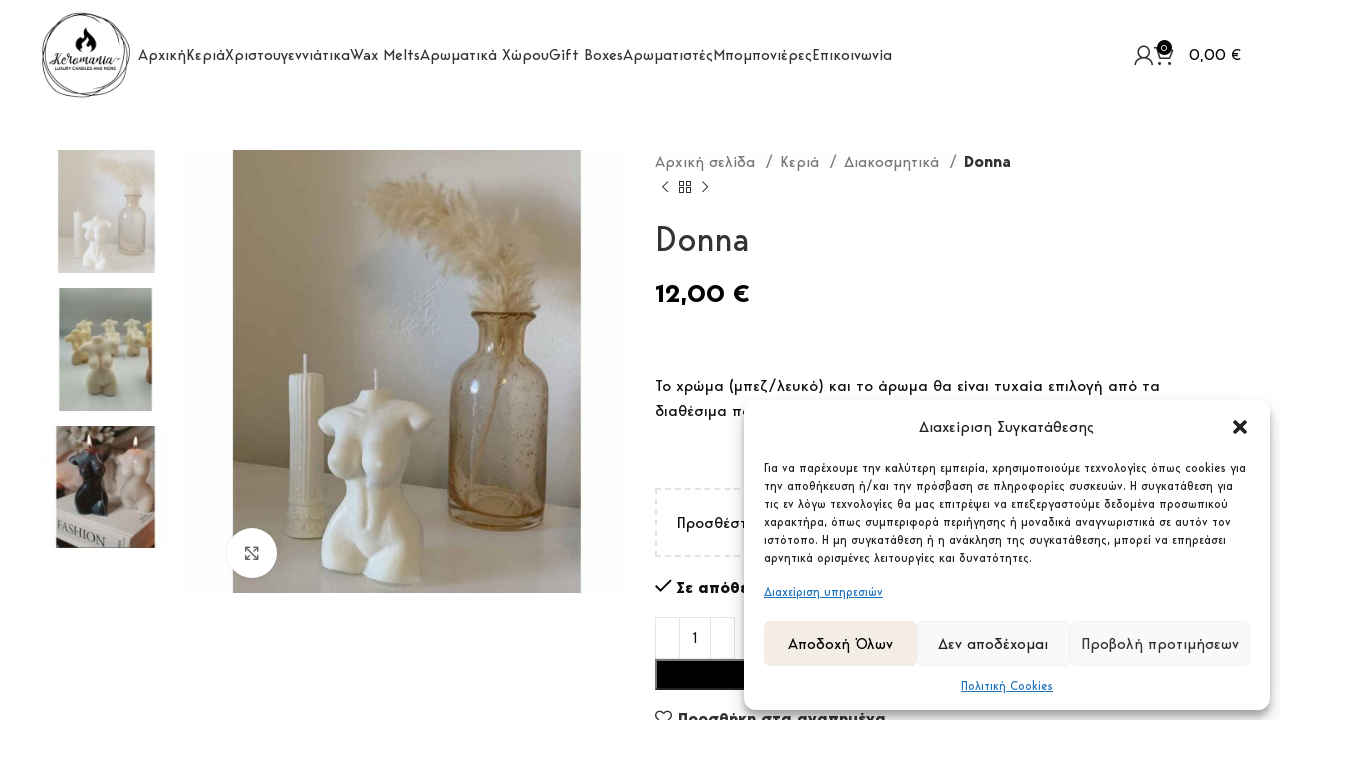

--- FILE ---
content_type: text/html; charset=UTF-8
request_url: https://keromania.gr/?product=donna
body_size: 39375
content:
<!DOCTYPE html>
<html lang="el">
<head>
	<meta charset="UTF-8">
	<link rel="profile" href="https://gmpg.org/xfn/11">
	<link rel="pingback" href="https://keromania.gr/xmlrpc.php">

	<meta name='robots' content='index, follow, max-image-preview:large, max-snippet:-1, max-video-preview:-1' />

	<!-- This site is optimized with the Yoast SEO plugin v21.7 - https://yoast.com/wordpress/plugins/seo/ -->
	<title>Donna | Keromania</title>
	<meta name="description" content="Το κερί σε σχήμα γυναικείου σώματος μπορεί να χρησιμοποιηθεί σαν διακοσμητικό στοιχείο σε διάφορα μέρη του σπιτιού ή σε εκδηλώσεις." />
	<link rel="canonical" href="https://keromania.gr/product/donna/" />
	<meta property="og:locale" content="el_GR" />
	<meta property="og:type" content="article" />
	<meta property="og:title" content="Donna | Keromania" />
	<meta property="og:description" content="Το κερί σε σχήμα γυναικείου σώματος μπορεί να χρησιμοποιηθεί σαν διακοσμητικό στοιχείο σε διάφορα μέρη του σπιτιού ή σε εκδηλώσεις." />
	<meta property="og:url" content="https://keromania.gr/product/donna/" />
	<meta property="og:site_name" content="Keromania" />
	<meta property="article:modified_time" content="2025-11-17T07:17:20+00:00" />
	<meta property="og:image" content="https://keromania.gr/wp-content/uploads/2024/03/donna2-1.jpg" />
	<meta property="og:image:width" content="1000" />
	<meta property="og:image:height" content="1000" />
	<meta property="og:image:type" content="image/jpeg" />
	<meta name="twitter:card" content="summary_large_image" />
	<meta name="twitter:label1" content="Εκτιμώμενος χρόνος ανάγνωσης" />
	<meta name="twitter:data1" content="1 λεπτό" />
	<script type="application/ld+json" class="yoast-schema-graph">{"@context":"https://schema.org","@graph":[{"@type":"WebPage","@id":"https://keromania.gr/product/donna/","url":"https://keromania.gr/product/donna/","name":"Donna | Keromania","isPartOf":{"@id":"https://keromania.gr/#website"},"primaryImageOfPage":{"@id":"https://keromania.gr/product/donna/#primaryimage"},"image":{"@id":"https://keromania.gr/product/donna/#primaryimage"},"thumbnailUrl":"https://keromania.gr/wp-content/uploads/2024/03/donna2-1.jpg","datePublished":"2024-03-07T11:37:30+00:00","dateModified":"2025-11-17T07:17:20+00:00","description":"Το κερί σε σχήμα γυναικείου σώματος μπορεί να χρησιμοποιηθεί σαν διακοσμητικό στοιχείο σε διάφορα μέρη του σπιτιού ή σε εκδηλώσεις.","breadcrumb":{"@id":"https://keromania.gr/product/donna/#breadcrumb"},"inLanguage":"el","potentialAction":[{"@type":"ReadAction","target":["https://keromania.gr/product/donna/"]}]},{"@type":"ImageObject","inLanguage":"el","@id":"https://keromania.gr/product/donna/#primaryimage","url":"https://keromania.gr/wp-content/uploads/2024/03/donna2-1.jpg","contentUrl":"https://keromania.gr/wp-content/uploads/2024/03/donna2-1.jpg","width":1000,"height":1000,"caption":"donna2 1"},{"@type":"BreadcrumbList","@id":"https://keromania.gr/product/donna/#breadcrumb","itemListElement":[{"@type":"ListItem","position":1,"name":"Αρχική","item":"https://keromania.gr/"},{"@type":"ListItem","position":2,"name":"Shop","item":"https://keromania.gr/shop/"},{"@type":"ListItem","position":3,"name":"Donna"}]},{"@type":"WebSite","@id":"https://keromania.gr/#website","url":"https://keromania.gr/","name":"Keromania","description":"","potentialAction":[{"@type":"SearchAction","target":{"@type":"EntryPoint","urlTemplate":"https://keromania.gr/?s={search_term_string}"},"query-input":"required name=search_term_string"}],"inLanguage":"el"}]}</script>
	<!-- / Yoast SEO plugin. -->


<link rel='dns-prefetch' href='//www.google.com' />
<link href='https://fonts.gstatic.com' crossorigin rel='preconnect' />
<link rel="alternate" type="application/rss+xml" title="Ροή RSS &raquo; Keromania" href="https://keromania.gr/feed/" />
<link rel="alternate" type="application/rss+xml" title="Ροή Σχολίων &raquo; Keromania" href="https://keromania.gr/comments/feed/" />
<link rel='stylesheet' id='wp-block-library-css' href='https://keromania.gr/wp-includes/css/dist/block-library/style.min.css?ver=6.4.2' type='text/css' media='all' />
<style id='safe-svg-svg-icon-style-inline-css' type='text/css'>
.safe-svg-cover{text-align:center}.safe-svg-cover .safe-svg-inside{display:inline-block;max-width:100%}.safe-svg-cover svg{height:100%;max-height:100%;max-width:100%;width:100%}

</style>
<style id='classic-theme-styles-inline-css' type='text/css'>
/*! This file is auto-generated */
.wp-block-button__link{color:#fff;background-color:#32373c;border-radius:9999px;box-shadow:none;text-decoration:none;padding:calc(.667em + 2px) calc(1.333em + 2px);font-size:1.125em}.wp-block-file__button{background:#32373c;color:#fff;text-decoration:none}
</style>
<style id='global-styles-inline-css' type='text/css'>
body{--wp--preset--color--black: #000000;--wp--preset--color--cyan-bluish-gray: #abb8c3;--wp--preset--color--white: #ffffff;--wp--preset--color--pale-pink: #f78da7;--wp--preset--color--vivid-red: #cf2e2e;--wp--preset--color--luminous-vivid-orange: #ff6900;--wp--preset--color--luminous-vivid-amber: #fcb900;--wp--preset--color--light-green-cyan: #7bdcb5;--wp--preset--color--vivid-green-cyan: #00d084;--wp--preset--color--pale-cyan-blue: #8ed1fc;--wp--preset--color--vivid-cyan-blue: #0693e3;--wp--preset--color--vivid-purple: #9b51e0;--wp--preset--gradient--vivid-cyan-blue-to-vivid-purple: linear-gradient(135deg,rgba(6,147,227,1) 0%,rgb(155,81,224) 100%);--wp--preset--gradient--light-green-cyan-to-vivid-green-cyan: linear-gradient(135deg,rgb(122,220,180) 0%,rgb(0,208,130) 100%);--wp--preset--gradient--luminous-vivid-amber-to-luminous-vivid-orange: linear-gradient(135deg,rgba(252,185,0,1) 0%,rgba(255,105,0,1) 100%);--wp--preset--gradient--luminous-vivid-orange-to-vivid-red: linear-gradient(135deg,rgba(255,105,0,1) 0%,rgb(207,46,46) 100%);--wp--preset--gradient--very-light-gray-to-cyan-bluish-gray: linear-gradient(135deg,rgb(238,238,238) 0%,rgb(169,184,195) 100%);--wp--preset--gradient--cool-to-warm-spectrum: linear-gradient(135deg,rgb(74,234,220) 0%,rgb(151,120,209) 20%,rgb(207,42,186) 40%,rgb(238,44,130) 60%,rgb(251,105,98) 80%,rgb(254,248,76) 100%);--wp--preset--gradient--blush-light-purple: linear-gradient(135deg,rgb(255,206,236) 0%,rgb(152,150,240) 100%);--wp--preset--gradient--blush-bordeaux: linear-gradient(135deg,rgb(254,205,165) 0%,rgb(254,45,45) 50%,rgb(107,0,62) 100%);--wp--preset--gradient--luminous-dusk: linear-gradient(135deg,rgb(255,203,112) 0%,rgb(199,81,192) 50%,rgb(65,88,208) 100%);--wp--preset--gradient--pale-ocean: linear-gradient(135deg,rgb(255,245,203) 0%,rgb(182,227,212) 50%,rgb(51,167,181) 100%);--wp--preset--gradient--electric-grass: linear-gradient(135deg,rgb(202,248,128) 0%,rgb(113,206,126) 100%);--wp--preset--gradient--midnight: linear-gradient(135deg,rgb(2,3,129) 0%,rgb(40,116,252) 100%);--wp--preset--font-size--small: 13px;--wp--preset--font-size--medium: 20px;--wp--preset--font-size--large: 36px;--wp--preset--font-size--x-large: 42px;--wp--preset--spacing--20: 0.44rem;--wp--preset--spacing--30: 0.67rem;--wp--preset--spacing--40: 1rem;--wp--preset--spacing--50: 1.5rem;--wp--preset--spacing--60: 2.25rem;--wp--preset--spacing--70: 3.38rem;--wp--preset--spacing--80: 5.06rem;--wp--preset--shadow--natural: 6px 6px 9px rgba(0, 0, 0, 0.2);--wp--preset--shadow--deep: 12px 12px 50px rgba(0, 0, 0, 0.4);--wp--preset--shadow--sharp: 6px 6px 0px rgba(0, 0, 0, 0.2);--wp--preset--shadow--outlined: 6px 6px 0px -3px rgba(255, 255, 255, 1), 6px 6px rgba(0, 0, 0, 1);--wp--preset--shadow--crisp: 6px 6px 0px rgba(0, 0, 0, 1);}:where(.is-layout-flex){gap: 0.5em;}:where(.is-layout-grid){gap: 0.5em;}body .is-layout-flow > .alignleft{float: left;margin-inline-start: 0;margin-inline-end: 2em;}body .is-layout-flow > .alignright{float: right;margin-inline-start: 2em;margin-inline-end: 0;}body .is-layout-flow > .aligncenter{margin-left: auto !important;margin-right: auto !important;}body .is-layout-constrained > .alignleft{float: left;margin-inline-start: 0;margin-inline-end: 2em;}body .is-layout-constrained > .alignright{float: right;margin-inline-start: 2em;margin-inline-end: 0;}body .is-layout-constrained > .aligncenter{margin-left: auto !important;margin-right: auto !important;}body .is-layout-constrained > :where(:not(.alignleft):not(.alignright):not(.alignfull)){max-width: var(--wp--style--global--content-size);margin-left: auto !important;margin-right: auto !important;}body .is-layout-constrained > .alignwide{max-width: var(--wp--style--global--wide-size);}body .is-layout-flex{display: flex;}body .is-layout-flex{flex-wrap: wrap;align-items: center;}body .is-layout-flex > *{margin: 0;}body .is-layout-grid{display: grid;}body .is-layout-grid > *{margin: 0;}:where(.wp-block-columns.is-layout-flex){gap: 2em;}:where(.wp-block-columns.is-layout-grid){gap: 2em;}:where(.wp-block-post-template.is-layout-flex){gap: 1.25em;}:where(.wp-block-post-template.is-layout-grid){gap: 1.25em;}.has-black-color{color: var(--wp--preset--color--black) !important;}.has-cyan-bluish-gray-color{color: var(--wp--preset--color--cyan-bluish-gray) !important;}.has-white-color{color: var(--wp--preset--color--white) !important;}.has-pale-pink-color{color: var(--wp--preset--color--pale-pink) !important;}.has-vivid-red-color{color: var(--wp--preset--color--vivid-red) !important;}.has-luminous-vivid-orange-color{color: var(--wp--preset--color--luminous-vivid-orange) !important;}.has-luminous-vivid-amber-color{color: var(--wp--preset--color--luminous-vivid-amber) !important;}.has-light-green-cyan-color{color: var(--wp--preset--color--light-green-cyan) !important;}.has-vivid-green-cyan-color{color: var(--wp--preset--color--vivid-green-cyan) !important;}.has-pale-cyan-blue-color{color: var(--wp--preset--color--pale-cyan-blue) !important;}.has-vivid-cyan-blue-color{color: var(--wp--preset--color--vivid-cyan-blue) !important;}.has-vivid-purple-color{color: var(--wp--preset--color--vivid-purple) !important;}.has-black-background-color{background-color: var(--wp--preset--color--black) !important;}.has-cyan-bluish-gray-background-color{background-color: var(--wp--preset--color--cyan-bluish-gray) !important;}.has-white-background-color{background-color: var(--wp--preset--color--white) !important;}.has-pale-pink-background-color{background-color: var(--wp--preset--color--pale-pink) !important;}.has-vivid-red-background-color{background-color: var(--wp--preset--color--vivid-red) !important;}.has-luminous-vivid-orange-background-color{background-color: var(--wp--preset--color--luminous-vivid-orange) !important;}.has-luminous-vivid-amber-background-color{background-color: var(--wp--preset--color--luminous-vivid-amber) !important;}.has-light-green-cyan-background-color{background-color: var(--wp--preset--color--light-green-cyan) !important;}.has-vivid-green-cyan-background-color{background-color: var(--wp--preset--color--vivid-green-cyan) !important;}.has-pale-cyan-blue-background-color{background-color: var(--wp--preset--color--pale-cyan-blue) !important;}.has-vivid-cyan-blue-background-color{background-color: var(--wp--preset--color--vivid-cyan-blue) !important;}.has-vivid-purple-background-color{background-color: var(--wp--preset--color--vivid-purple) !important;}.has-black-border-color{border-color: var(--wp--preset--color--black) !important;}.has-cyan-bluish-gray-border-color{border-color: var(--wp--preset--color--cyan-bluish-gray) !important;}.has-white-border-color{border-color: var(--wp--preset--color--white) !important;}.has-pale-pink-border-color{border-color: var(--wp--preset--color--pale-pink) !important;}.has-vivid-red-border-color{border-color: var(--wp--preset--color--vivid-red) !important;}.has-luminous-vivid-orange-border-color{border-color: var(--wp--preset--color--luminous-vivid-orange) !important;}.has-luminous-vivid-amber-border-color{border-color: var(--wp--preset--color--luminous-vivid-amber) !important;}.has-light-green-cyan-border-color{border-color: var(--wp--preset--color--light-green-cyan) !important;}.has-vivid-green-cyan-border-color{border-color: var(--wp--preset--color--vivid-green-cyan) !important;}.has-pale-cyan-blue-border-color{border-color: var(--wp--preset--color--pale-cyan-blue) !important;}.has-vivid-cyan-blue-border-color{border-color: var(--wp--preset--color--vivid-cyan-blue) !important;}.has-vivid-purple-border-color{border-color: var(--wp--preset--color--vivid-purple) !important;}.has-vivid-cyan-blue-to-vivid-purple-gradient-background{background: var(--wp--preset--gradient--vivid-cyan-blue-to-vivid-purple) !important;}.has-light-green-cyan-to-vivid-green-cyan-gradient-background{background: var(--wp--preset--gradient--light-green-cyan-to-vivid-green-cyan) !important;}.has-luminous-vivid-amber-to-luminous-vivid-orange-gradient-background{background: var(--wp--preset--gradient--luminous-vivid-amber-to-luminous-vivid-orange) !important;}.has-luminous-vivid-orange-to-vivid-red-gradient-background{background: var(--wp--preset--gradient--luminous-vivid-orange-to-vivid-red) !important;}.has-very-light-gray-to-cyan-bluish-gray-gradient-background{background: var(--wp--preset--gradient--very-light-gray-to-cyan-bluish-gray) !important;}.has-cool-to-warm-spectrum-gradient-background{background: var(--wp--preset--gradient--cool-to-warm-spectrum) !important;}.has-blush-light-purple-gradient-background{background: var(--wp--preset--gradient--blush-light-purple) !important;}.has-blush-bordeaux-gradient-background{background: var(--wp--preset--gradient--blush-bordeaux) !important;}.has-luminous-dusk-gradient-background{background: var(--wp--preset--gradient--luminous-dusk) !important;}.has-pale-ocean-gradient-background{background: var(--wp--preset--gradient--pale-ocean) !important;}.has-electric-grass-gradient-background{background: var(--wp--preset--gradient--electric-grass) !important;}.has-midnight-gradient-background{background: var(--wp--preset--gradient--midnight) !important;}.has-small-font-size{font-size: var(--wp--preset--font-size--small) !important;}.has-medium-font-size{font-size: var(--wp--preset--font-size--medium) !important;}.has-large-font-size{font-size: var(--wp--preset--font-size--large) !important;}.has-x-large-font-size{font-size: var(--wp--preset--font-size--x-large) !important;}
.wp-block-navigation a:where(:not(.wp-element-button)){color: inherit;}
:where(.wp-block-post-template.is-layout-flex){gap: 1.25em;}:where(.wp-block-post-template.is-layout-grid){gap: 1.25em;}
:where(.wp-block-columns.is-layout-flex){gap: 2em;}:where(.wp-block-columns.is-layout-grid){gap: 2em;}
.wp-block-pullquote{font-size: 1.5em;line-height: 1.6;}
</style>
<link rel='stylesheet' id='afwhp-front-css' href='https://keromania.gr/wp-content/plugins/hide-price-add-to-cart-button/front/../assets/css/afwhp_front.css?ver=1.0' type='text/css' media='all' />
<style id='woocommerce-inline-inline-css' type='text/css'>
.woocommerce form .form-row .required { visibility: visible; }
</style>
<link rel='stylesheet' id='cmplz-general-css' href='https://keromania.gr/wp-content/plugins/complianz-gdpr/assets/css/cookieblocker.min.css?ver=1729596388' type='text/css' media='all' />
<link rel='stylesheet' id='elementor-frontend-css' href='https://keromania.gr/wp-content/plugins/elementor/assets/css/frontend-lite.min.css?ver=3.18.3' type='text/css' media='all' />
<link rel='stylesheet' id='swiper-css' href='https://keromania.gr/wp-content/plugins/elementor/assets/lib/swiper/v8/css/swiper.min.css?ver=8.4.5' type='text/css' media='all' />
<link rel='stylesheet' id='elementor-post-7-css' href='https://keromania.gr/wp-content/uploads/elementor/css/post-7.css?ver=1763395188' type='text/css' media='all' />
<link rel='stylesheet' id='elementor-pro-css' href='https://keromania.gr/wp-content/plugins/elementor-pro/assets/css/frontend-lite.min.css?ver=3.18.2' type='text/css' media='all' />
<link rel='stylesheet' id='bootstrap-css' href='https://keromania.gr/wp-content/themes/woodmart/css/bootstrap-light.min.css?ver=7.3.4' type='text/css' media='all' />
<link rel='stylesheet' id='woodmart-style-css' href='https://keromania.gr/wp-content/themes/woodmart/css/parts/base.min.css?ver=7.3.4' type='text/css' media='all' />
<link rel='stylesheet' id='wd-widget-wd-layered-nav-css' href='https://keromania.gr/wp-content/themes/woodmart/css/parts/woo-widget-wd-layered-nav.min.css?ver=7.3.4' type='text/css' media='all' />
<link rel='stylesheet' id='wd-woo-mod-swatches-base-css' href='https://keromania.gr/wp-content/themes/woodmart/css/parts/woo-mod-swatches-base.min.css?ver=7.3.4' type='text/css' media='all' />
<link rel='stylesheet' id='wd-woo-mod-swatches-filter-css' href='https://keromania.gr/wp-content/themes/woodmart/css/parts/woo-mod-swatches-filter.min.css?ver=7.3.4' type='text/css' media='all' />
<link rel='stylesheet' id='wd-widget-layered-nav-stock-status-css' href='https://keromania.gr/wp-content/themes/woodmart/css/parts/woo-widget-layered-nav-stock-status.min.css?ver=7.3.4' type='text/css' media='all' />
<link rel='stylesheet' id='wd-widget-product-list-css' href='https://keromania.gr/wp-content/themes/woodmart/css/parts/woo-widget-product-list.min.css?ver=7.3.4' type='text/css' media='all' />
<link rel='stylesheet' id='wd-widget-slider-price-filter-css' href='https://keromania.gr/wp-content/themes/woodmart/css/parts/woo-widget-slider-price-filter.min.css?ver=7.3.4' type='text/css' media='all' />
<link rel='stylesheet' id='wd-wp-gutenberg-css' href='https://keromania.gr/wp-content/themes/woodmart/css/parts/wp-gutenberg.min.css?ver=7.3.4' type='text/css' media='all' />
<link rel='stylesheet' id='wd-elementor-base-css' href='https://keromania.gr/wp-content/themes/woodmart/css/parts/int-elem-base.min.css?ver=7.3.4' type='text/css' media='all' />
<link rel='stylesheet' id='wd-elementor-pro-base-css' href='https://keromania.gr/wp-content/themes/woodmart/css/parts/int-elementor-pro.min.css?ver=7.3.4' type='text/css' media='all' />
<link rel='stylesheet' id='wd-woocommerce-base-css' href='https://keromania.gr/wp-content/themes/woodmart/css/parts/woocommerce-base.min.css?ver=7.3.4' type='text/css' media='all' />
<link rel='stylesheet' id='wd-mod-star-rating-css' href='https://keromania.gr/wp-content/themes/woodmart/css/parts/mod-star-rating.min.css?ver=7.3.4' type='text/css' media='all' />
<link rel='stylesheet' id='wd-woo-el-track-order-css' href='https://keromania.gr/wp-content/themes/woodmart/css/parts/woo-el-track-order.min.css?ver=7.3.4' type='text/css' media='all' />
<link rel='stylesheet' id='wd-woo-gutenberg-css' href='https://keromania.gr/wp-content/themes/woodmart/css/parts/woo-gutenberg.min.css?ver=7.3.4' type='text/css' media='all' />
<link rel='stylesheet' id='wd-woo-mod-quantity-css' href='https://keromania.gr/wp-content/themes/woodmart/css/parts/woo-mod-quantity.min.css?ver=7.3.4' type='text/css' media='all' />
<link rel='stylesheet' id='wd-woo-opt-free-progress-bar-css' href='https://keromania.gr/wp-content/themes/woodmart/css/parts/woo-opt-free-progress-bar.min.css?ver=7.3.4' type='text/css' media='all' />
<link rel='stylesheet' id='wd-woo-mod-progress-bar-css' href='https://keromania.gr/wp-content/themes/woodmart/css/parts/woo-mod-progress-bar.min.css?ver=7.3.4' type='text/css' media='all' />
<link rel='stylesheet' id='wd-woo-single-prod-el-base-css' href='https://keromania.gr/wp-content/themes/woodmart/css/parts/woo-single-prod-el-base.min.css?ver=7.3.4' type='text/css' media='all' />
<link rel='stylesheet' id='wd-woo-mod-stock-status-css' href='https://keromania.gr/wp-content/themes/woodmart/css/parts/woo-mod-stock-status.min.css?ver=7.3.4' type='text/css' media='all' />
<link rel='stylesheet' id='wd-woo-mod-shop-attributes-css' href='https://keromania.gr/wp-content/themes/woodmart/css/parts/woo-mod-shop-attributes.min.css?ver=7.3.4' type='text/css' media='all' />
<link rel='stylesheet' id='child-style-css' href='https://keromania.gr/wp-content/themes/woodmart-child/style.css?ver=7.3.4' type='text/css' media='all' />
<link rel='stylesheet' id='wd-header-base-css' href='https://keromania.gr/wp-content/themes/woodmart/css/parts/header-base.min.css?ver=7.3.4' type='text/css' media='all' />
<link rel='stylesheet' id='wd-mod-tools-css' href='https://keromania.gr/wp-content/themes/woodmart/css/parts/mod-tools.min.css?ver=7.3.4' type='text/css' media='all' />
<link rel='stylesheet' id='wd-product-loop-css' href='https://keromania.gr/wp-content/themes/woodmart/css/parts/woo-product-loop.min.css?ver=7.3.4' type='text/css' media='all' />
<link rel='stylesheet' id='wd-product-loop-icons-css' href='https://keromania.gr/wp-content/themes/woodmart/css/parts/woo-product-loop-icons.min.css?ver=7.3.4' type='text/css' media='all' />
<link rel='stylesheet' id='wd-owl-carousel-css' href='https://keromania.gr/wp-content/themes/woodmart/css/parts/lib-owl-carousel.min.css?ver=7.3.4' type='text/css' media='all' />
<link rel='stylesheet' id='wd-mfp-popup-css' href='https://keromania.gr/wp-content/themes/woodmart/css/parts/lib-magnific-popup.min.css?ver=7.3.4' type='text/css' media='all' />
<link rel='stylesheet' id='wd-woo-mod-product-labels-css' href='https://keromania.gr/wp-content/themes/woodmart/css/parts/woo-mod-product-labels.min.css?ver=7.3.4' type='text/css' media='all' />
<link rel='stylesheet' id='wd-woo-mod-product-labels-round-css' href='https://keromania.gr/wp-content/themes/woodmart/css/parts/woo-mod-product-labels-round.min.css?ver=7.3.4' type='text/css' media='all' />
<link rel='stylesheet' id='wd-woo-mod-login-form-css' href='https://keromania.gr/wp-content/themes/woodmart/css/parts/woo-mod-login-form.min.css?ver=7.3.4' type='text/css' media='all' />
<link rel='stylesheet' id='wd-header-my-account-css' href='https://keromania.gr/wp-content/themes/woodmart/css/parts/header-el-my-account.min.css?ver=7.3.4' type='text/css' media='all' />
<link rel='stylesheet' id='wd-header-cart-side-css' href='https://keromania.gr/wp-content/themes/woodmart/css/parts/header-el-cart-side.min.css?ver=7.3.4' type='text/css' media='all' />
<link rel='stylesheet' id='wd-header-cart-css' href='https://keromania.gr/wp-content/themes/woodmart/css/parts/header-el-cart.min.css?ver=7.3.4' type='text/css' media='all' />
<link rel='stylesheet' id='wd-widget-shopping-cart-css' href='https://keromania.gr/wp-content/themes/woodmart/css/parts/woo-widget-shopping-cart.min.css?ver=7.3.4' type='text/css' media='all' />
<link rel='stylesheet' id='wd-page-title-css' href='https://keromania.gr/wp-content/themes/woodmart/css/parts/page-title.min.css?ver=7.3.4' type='text/css' media='all' />
<link rel='stylesheet' id='wd-woo-single-prod-predefined-css' href='https://keromania.gr/wp-content/themes/woodmart/css/parts/woo-single-prod-predefined.min.css?ver=7.3.4' type='text/css' media='all' />
<link rel='stylesheet' id='wd-woo-single-prod-and-quick-view-predefined-css' href='https://keromania.gr/wp-content/themes/woodmart/css/parts/woo-single-prod-and-quick-view-predefined.min.css?ver=7.3.4' type='text/css' media='all' />
<link rel='stylesheet' id='wd-woo-single-prod-el-tabs-predefined-css' href='https://keromania.gr/wp-content/themes/woodmart/css/parts/woo-single-prod-el-tabs-predefined.min.css?ver=7.3.4' type='text/css' media='all' />
<link rel='stylesheet' id='wd-woo-single-prod-el-gallery-css' href='https://keromania.gr/wp-content/themes/woodmart/css/parts/woo-single-prod-el-gallery.min.css?ver=7.3.4' type='text/css' media='all' />
<link rel='stylesheet' id='wd-woo-single-prod-el-gallery-opt-thumb-left-css' href='https://keromania.gr/wp-content/themes/woodmart/css/parts/woo-single-prod-el-gallery-opt-thumb-left.min.css?ver=7.3.4' type='text/css' media='all' />
<link rel='stylesheet' id='wd-photoswipe-css' href='https://keromania.gr/wp-content/themes/woodmart/css/parts/lib-photoswipe.min.css?ver=7.3.4' type='text/css' media='all' />
<link rel='stylesheet' id='wd-woo-single-prod-el-navigation-css' href='https://keromania.gr/wp-content/themes/woodmart/css/parts/woo-single-prod-el-navigation.min.css?ver=7.3.4' type='text/css' media='all' />
<link rel='stylesheet' id='wd-social-icons-css' href='https://keromania.gr/wp-content/themes/woodmart/css/parts/el-social-icons.min.css?ver=7.3.4' type='text/css' media='all' />
<link rel='stylesheet' id='wd-tabs-css' href='https://keromania.gr/wp-content/themes/woodmart/css/parts/el-tabs.min.css?ver=7.3.4' type='text/css' media='all' />
<link rel='stylesheet' id='wd-woo-single-prod-el-tabs-opt-layout-tabs-css' href='https://keromania.gr/wp-content/themes/woodmart/css/parts/woo-single-prod-el-tabs-opt-layout-tabs.min.css?ver=7.3.4' type='text/css' media='all' />
<link rel='stylesheet' id='wd-accordion-css' href='https://keromania.gr/wp-content/themes/woodmart/css/parts/el-accordion.min.css?ver=7.3.4' type='text/css' media='all' />
<link rel='stylesheet' id='wd-widget-collapse-css' href='https://keromania.gr/wp-content/themes/woodmart/css/parts/opt-widget-collapse.min.css?ver=7.3.4' type='text/css' media='all' />
<link rel='stylesheet' id='wd-footer-base-css' href='https://keromania.gr/wp-content/themes/woodmart/css/parts/footer-base.min.css?ver=7.3.4' type='text/css' media='all' />
<link rel='stylesheet' id='wd-scroll-top-css' href='https://keromania.gr/wp-content/themes/woodmart/css/parts/opt-scrolltotop.min.css?ver=7.3.4' type='text/css' media='all' />
<link rel='stylesheet' id='wd-header-my-account-sidebar-css' href='https://keromania.gr/wp-content/themes/woodmart/css/parts/header-el-my-account-sidebar.min.css?ver=7.3.4' type='text/css' media='all' />
<link rel='stylesheet' id='xts-style-theme_settings_default-css' href='https://keromania.gr/wp-content/uploads/2025/11/xts-theme_settings_default-1763392844.css?ver=7.3.4' type='text/css' media='all' />
<link rel='stylesheet' id='google-fonts-1-css' href='https://fonts.googleapis.com/css?family=Roboto%3A100%2C100italic%2C200%2C200italic%2C300%2C300italic%2C400%2C400italic%2C500%2C500italic%2C600%2C600italic%2C700%2C700italic%2C800%2C800italic%2C900%2C900italic%7CRoboto+Slab%3A100%2C100italic%2C200%2C200italic%2C300%2C300italic%2C400%2C400italic%2C500%2C500italic%2C600%2C600italic%2C700%2C700italic%2C800%2C800italic%2C900%2C900italic&#038;display=swap&#038;subset=greek&#038;ver=6.4.2' type='text/css' media='all' />
<link rel="preconnect" href="https://fonts.gstatic.com/" crossorigin><script type="text/javascript" src="https://keromania.gr/wp-includes/js/jquery/jquery.min.js?ver=3.7.1" id="jquery-core-js"></script>
<script type="text/javascript" src="https://keromania.gr/wp-includes/js/jquery/jquery-migrate.min.js?ver=3.4.1" id="jquery-migrate-js"></script>
<script type="text/javascript" src="https://keromania.gr/wp-content/plugins/hide-price-add-to-cart-button/front/../assets/js/afwhp_front.js?ver=1.0" id="afwhp-frontj-js"></script>
<script type="text/javascript" src="https://keromania.gr/wp-content/plugins/hide-price-add-to-cart-button/front/../assets/js/jquery.popupoverlay.js?ver=1.0" id="afwhp-popup-js"></script>
<script type="text/javascript" src="https://keromania.gr/wp-content/plugins/woocommerce/assets/js/zoom/jquery.zoom.min.js?ver=1.7.21-wc.8.4.0" id="zoom-js" defer="defer" data-wp-strategy="defer"></script>
<script type="text/javascript" id="wc-single-product-js-extra">
/* <![CDATA[ */
var wc_single_product_params = {"i18n_required_rating_text":"\u03a0\u03b1\u03c1\u03b1\u03ba\u03b1\u03bb\u03bf\u03cd\u03bc\u03b5, \u03b5\u03c0\u03b9\u03bb\u03ad\u03be\u03c4\u03b5 \u03bc\u03af\u03b1 \u03b2\u03b1\u03b8\u03bc\u03bf\u03bb\u03bf\u03b3\u03af\u03b1","review_rating_required":"yes","flexslider":{"rtl":false,"animation":"slide","smoothHeight":true,"directionNav":false,"controlNav":"thumbnails","slideshow":false,"animationSpeed":500,"animationLoop":false,"allowOneSlide":false},"zoom_enabled":"","zoom_options":[],"photoswipe_enabled":"","photoswipe_options":{"shareEl":false,"closeOnScroll":false,"history":false,"hideAnimationDuration":0,"showAnimationDuration":0},"flexslider_enabled":""};
/* ]]> */
</script>
<script type="text/javascript" src="https://keromania.gr/wp-content/plugins/woocommerce/assets/js/frontend/single-product.min.js?ver=8.4.0" id="wc-single-product-js" defer="defer" data-wp-strategy="defer"></script>
<script type="text/javascript" src="https://keromania.gr/wp-content/plugins/woocommerce/assets/js/jquery-blockui/jquery.blockUI.min.js?ver=2.7.0-wc.8.4.0" id="jquery-blockui-js" defer="defer" data-wp-strategy="defer"></script>
<script type="text/javascript" src="https://keromania.gr/wp-content/plugins/woocommerce/assets/js/js-cookie/js.cookie.min.js?ver=2.1.4-wc.8.4.0" id="js-cookie-js" defer="defer" data-wp-strategy="defer"></script>
<script type="text/javascript" id="woocommerce-js-extra">
/* <![CDATA[ */
var woocommerce_params = {"ajax_url":"\/wp-admin\/admin-ajax.php","wc_ajax_url":"\/?wc-ajax=%%endpoint%%"};
/* ]]> */
</script>
<script type="text/javascript" src="https://keromania.gr/wp-content/plugins/woocommerce/assets/js/frontend/woocommerce.min.js?ver=8.4.0" id="woocommerce-js" defer="defer" data-wp-strategy="defer"></script>
<script type="text/javascript" src="https://keromania.gr/wp-content/themes/woodmart/js/libs/device.min.js?ver=7.3.4" id="wd-device-library-js"></script>
<script type="text/javascript" src="https://keromania.gr/wp-content/themes/woodmart/js/scripts/global/scrollBar.min.js?ver=7.3.4" id="wd-scrollbar-js"></script>
<link rel="https://api.w.org/" href="https://keromania.gr/wp-json/" /><link rel="alternate" type="application/json" href="https://keromania.gr/wp-json/wp/v2/product/17116" /><link rel="EditURI" type="application/rsd+xml" title="RSD" href="https://keromania.gr/xmlrpc.php?rsd" />
<meta name="generator" content="WordPress 6.4.2" />
<meta name="generator" content="WooCommerce 8.4.0" />
<link rel='shortlink' href='https://keromania.gr/?p=17116' />
<link rel="alternate" type="application/json+oembed" href="https://keromania.gr/wp-json/oembed/1.0/embed?url=https%3A%2F%2Fkeromania.gr%2Fproduct%2Fdonna%2F" />
<link rel="alternate" type="text/xml+oembed" href="https://keromania.gr/wp-json/oembed/1.0/embed?url=https%3A%2F%2Fkeromania.gr%2Fproduct%2Fdonna%2F&#038;format=xml" />
			<style>.cmplz-hidden {
					display: none !important;
				}</style>					<meta name="viewport" content="width=device-width, initial-scale=1.0, maximum-scale=1.0, user-scalable=no">
										<noscript><style>.woocommerce-product-gallery{ opacity: 1 !important; }</style></noscript>
	<meta name="generator" content="Elementor 3.18.3; features: e_dom_optimization, e_optimized_assets_loading, e_optimized_css_loading, e_font_icon_svg, additional_custom_breakpoints, block_editor_assets_optimize, e_image_loading_optimization; settings: css_print_method-external, google_font-enabled, font_display-swap">
<script src="https://cdn.userway.org/widget.js" data-account="GEfpCh1d2a"></script>
<link rel="icon" href="https://keromania.gr/wp-content/uploads/2023/12/cropped-Logo-32x32.png" sizes="32x32" />
<link rel="icon" href="https://keromania.gr/wp-content/uploads/2023/12/cropped-Logo-192x192.png" sizes="192x192" />
<link rel="apple-touch-icon" href="https://keromania.gr/wp-content/uploads/2023/12/cropped-Logo-180x180.png" />
<meta name="msapplication-TileImage" content="https://keromania.gr/wp-content/uploads/2023/12/cropped-Logo-270x270.png" />
<style>
		
		</style>			<style id="wd-style-header_682015-css" data-type="wd-style-header_682015">
				:root{
	--wd-top-bar-h: 0.001px;
	--wd-top-bar-sm-h: 0.001px;
	--wd-top-bar-sticky-h: 0.001px;

	--wd-header-general-h: 110px;
	--wd-header-general-sm-h: 110px;
	--wd-header-general-sticky-h: 110px;

	--wd-header-bottom-h: 0.001px;
	--wd-header-bottom-sm-h: 0.001px;
	--wd-header-bottom-sticky-h: 0.001px;

	--wd-header-clone-h: 0.001px;
}


.whb-sticked .whb-general-header .wd-dropdown {
	margin-top: 35px;
}

.whb-sticked .whb-general-header .wd-dropdown:after {
	height: 45px;
}



@media (min-width: 1025px) {
	
		.whb-general-header-inner {
		height: 110px;
		max-height: 110px;
	}

		.whb-sticked .whb-general-header-inner {
		height: 110px;
		max-height: 110px;
	}
		
	
	
	}

@media (max-width: 1024px) {
	
		.whb-general-header-inner {
		height: 110px;
		max-height: 110px;
	}
	
	
	
	}
		.whb-top-bar-inner { border-color: rgba(255, 255, 255, 0.25);border-bottom-width: 1px;border-bottom-style: solid; }
.whb-general-header {
	background-color: rgba(255, 255, 255, 1);border-bottom-width: 0px;border-bottom-style: solid;
}

.whb-header-bottom {
	border-color: rgba(230, 230, 230, 1);border-bottom-width: 1px;border-bottom-style: solid;
}
			</style>
			</head>

<body data-cmplz=2 class="product-template-default single single-product postid-17116 theme-woodmart woocommerce woocommerce-page woocommerce-no-js wrapper-full-width  woodmart-product-design-default categories-accordion-on woodmart-archive-shop woodmart-ajax-shop-on offcanvas-sidebar-mobile offcanvas-sidebar-tablet elementor-default elementor-kit-7">
			<script type="text/javascript" id="wd-flicker-fix">// Flicker fix.</script>	
	
	<div class="website-wrapper">
									<header class="whb-header whb-header_682015 whb-sticky-shadow whb-scroll-slide whb-sticky-real whb-custom-header">
					<div class="whb-main-header">
	
<div class="whb-row whb-general-header whb-sticky-row whb-with-bg whb-without-border whb-color-dark whb-flex-flex-middle">
	<div class="container">
		<div class="whb-flex-row whb-general-header-inner">
			<div class="whb-column whb-col-left whb-visible-lg">
	<div class="site-logo">
	<a href="https://keromania.gr/" class="wd-logo wd-main-logo" rel="home">
		<img fetchpriority="high" width="1000" height="959" src="https://keromania.gr/wp-content/uploads/2023/11/Logo.png" class="attachment-full size-full" alt="Logo" style="max-width:220px;" decoding="async" srcset="https://keromania.gr/wp-content/uploads/2023/11/Logo.png 1000w, https://keromania.gr/wp-content/uploads/2023/11/Logo-430x412.png 430w, https://keromania.gr/wp-content/uploads/2023/11/Logo-150x144.png 150w, https://keromania.gr/wp-content/uploads/2023/11/Logo-700x671.png 700w, https://keromania.gr/wp-content/uploads/2023/11/Logo-313x300.png 313w, https://keromania.gr/wp-content/uploads/2023/11/Logo-834x800.png 834w, https://keromania.gr/wp-content/uploads/2023/11/Logo-768x737.png 768w, https://keromania.gr/wp-content/uploads/2023/11/Logo-860x825.png 860w" sizes="(max-width: 1000px) 100vw, 1000px" />	</a>
	</div>
</div>
<div class="whb-column whb-col-center whb-visible-lg">
	<div class="wd-header-nav wd-header-main-nav text-left wd-design-1" role="navigation" aria-label="Main navigation">
	<ul id="menu-main-navigation" class="menu wd-nav wd-nav-main wd-style-default wd-gap-s"><li id="menu-item-15592" class="menu-item menu-item-type-post_type menu-item-object-page menu-item-home menu-item-15592 item-level-0 menu-mega-dropdown wd-event-hover" ><a href="https://keromania.gr/" class="woodmart-nav-link"><span class="nav-link-text">Αρχική</span></a></li>
<li id="menu-item-15543" class="menu-item menu-item-type-custom menu-item-object-custom menu-item-15543 item-level-0 menu-mega-dropdown wd-event-hover menu-item-has-children dropdown-with-height" style="--wd-dropdown-height: 550px;--wd-dropdown-width: 1000px;"><a href="#" class="woodmart-nav-link"><span class="nav-link-text">Κεριά</span></a>
<div class="wd-dropdown-menu wd-dropdown wd-design-sized color-scheme-dark">

<div class="container">
			<link rel="stylesheet" id="elementor-post-15484-css" href="https://keromania.gr/wp-content/uploads/elementor/css/post-15484.css?ver=1763395188" type="text/css" media="all">
					<div data-elementor-type="wp-post" data-elementor-id="15484" class="elementor elementor-15484" data-elementor-post-type="cms_block">
							<div class="elementor-element elementor-element-78defd9 e-flex e-con-boxed wd-section-disabled e-con e-parent" data-id="78defd9" data-element_type="container" data-settings="{&quot;content_width&quot;:&quot;boxed&quot;}" data-core-v316-plus="true">
					<div class="e-con-inner">
		<div class="elementor-element elementor-element-9a4ba11 e-con-full e-flex wd-section-disabled e-con e-child" data-id="9a4ba11" data-element_type="container" data-settings="{&quot;content_width&quot;:&quot;full&quot;,&quot;background_background&quot;:&quot;classic&quot;}">
				<div class="elementor-element elementor-element-9023f78 elementor-view-default elementor-widget elementor-widget-icon" data-id="9023f78" data-element_type="widget" data-widget_type="icon.default">
				<div class="elementor-widget-container">
					<div class="elementor-icon-wrapper">
			<div class="elementor-icon">
			<svg xmlns="http://www.w3.org/2000/svg" id="Layer_1" data-name="Layer 1" viewBox="0 0 69.5 62.41"><path class="cls-1" d="m63.04,60.41v-24.54h-13.66v-6.26c1.34-.21,2.58-.83,3.56-1.81,1.22-1.22,1.89-2.84,1.89-4.57h0c0-5.81-5.51-11.39-5.75-11.62l-.71-.71-.71.71c-.24.23-5.75,5.82-5.75,11.62,0,3.22,2.37,5.89,5.46,6.37v6.26h-11.63v-10.91h-13.63v-6.26c3.08-.48,5.46-3.15,5.46-6.37h0c0-5.81-5.52-11.39-5.75-11.62l-.71-.71-.71.71c-.24.23-5.75,5.82-5.75,11.62,0,3.22,2.37,5.89,5.46,6.37v6.26H6.46v35.46H2.04v2h65.43v-2h-4.43Zm-19.11-37.17c0-3.83,3.04-7.8,4.46-9.43,1.42,1.63,4.46,5.6,4.46,9.43,0,1.19-.46,2.31-1.31,3.15s-1.96,1.3-3.15,1.3h0c-2.46,0-4.45-2-4.46-4.46Zm-27.26-10.91c0-3.84,3.04-7.8,4.46-9.43,1.42,1.63,4.46,5.59,4.46,9.43,0,2.46-2,4.46-4.46,4.46h0c-2.46,0-4.45-2-4.46-4.46Zm-8.2,48.09V26.96h25.29v33.46H8.46Zm27.29,0v-22.54h25.29v22.54h-25.29Z"></path></svg>			</div>
		</div>
				</div>
				</div>
				<div class="elementor-element elementor-element-bbe2583 elementor-widget elementor-widget-heading" data-id="bbe2583" data-element_type="widget" data-widget_type="heading.default">
				<div class="elementor-widget-container">
			<style>/*! elementor - v3.18.0 - 20-12-2023 */
.elementor-heading-title{padding:0;margin:0;line-height:1}.elementor-widget-heading .elementor-heading-title[class*=elementor-size-]>a{color:inherit;font-size:inherit;line-height:inherit}.elementor-widget-heading .elementor-heading-title.elementor-size-small{font-size:15px}.elementor-widget-heading .elementor-heading-title.elementor-size-medium{font-size:19px}.elementor-widget-heading .elementor-heading-title.elementor-size-large{font-size:29px}.elementor-widget-heading .elementor-heading-title.elementor-size-xl{font-size:39px}.elementor-widget-heading .elementor-heading-title.elementor-size-xxl{font-size:59px}</style><p class="elementor-heading-title elementor-size-default"><a href="/product-category/keria/">Κεριά</a></p>		</div>
				</div>
				<div class="elementor-element elementor-element-590d543 elementor-widget elementor-widget-heading" data-id="590d543" data-element_type="widget" data-widget_type="heading.default">
				<div class="elementor-widget-container">
			<p class="elementor-heading-title elementor-size-default"><a href="/product-category/keria/aromatika/">Αρωματικά </a></p>		</div>
				</div>
				<div class="elementor-element elementor-element-8f10d15 elementor-widget elementor-widget-heading" data-id="8f10d15" data-element_type="widget" data-widget_type="heading.default">
				<div class="elementor-widget-container">
			<p class="elementor-heading-title elementor-size-default"><a href="/product-category/keria/diakosmitika/">Διακοσμητικά</a></p>		</div>
				</div>
				</div>
		<div class="elementor-element elementor-element-2218e58 e-con-full e-flex wd-section-disabled e-con e-child" data-id="2218e58" data-element_type="container" data-settings="{&quot;background_background&quot;:&quot;classic&quot;,&quot;content_width&quot;:&quot;full&quot;}">
				<div class="elementor-element elementor-element-f4f3edc elementor-widget elementor-widget-wd_products" data-id="f4f3edc" data-element_type="widget" id="mm-keria-products" data-widget_type="wd_products.default">
				<div class="elementor-widget-container">
									<div id="carousel-364"
				 class="wd-carousel-container  slider-type-product wd-rs- products wd-carousel-spacing-20" data-owl-carousel data-speed="" data-slides_per_view_tablet='{"unit":"px","size":"","sizes":[]}' data-slides_per_view_mobile='{"unit":"px","size":"","sizes":[]}' data-wrap="no" data-hide_pagination_control="no" data-hide_prev_next_buttons="no" data-desktop="2" data-tablet_landscape="2" data-tablet="1" data-mobile="1">
								<div class="owl-carousel wd-owl owl-items-lg-2 owl-items-md-2 owl-items-sm-1 owl-items-xs-1">
							<div class="slide-product owl-carousel-item">
			
											<div class="product-grid-item product wd-hover-icons type-product post-15744 status-publish instock product_cat-diakosmitika product_cat-keria product_tag-137 product_tag-138 has-post-thumbnail purchasable product-type-variable" data-loop="1" data-id="15744">
	
	<div class="product-wrapper">
	<div class="product-element-top wd-quick-shop">
		<a href="https://keromania.gr/product/big-bubble/" class="product-image-link">
			<img width="800" height="800" src="https://keromania.gr/wp-content/uploads/2023/11/big-bubble-800x800.jpg" class="attachment-large size-large" alt="big bubble" decoding="async" srcset="https://keromania.gr/wp-content/uploads/2023/11/big-bubble-800x800.jpg 800w, https://keromania.gr/wp-content/uploads/2023/11/big-bubble-300x300.jpg 300w, https://keromania.gr/wp-content/uploads/2023/11/big-bubble-150x150.jpg 150w, https://keromania.gr/wp-content/uploads/2023/11/big-bubble-768x768.jpg 768w, https://keromania.gr/wp-content/uploads/2023/11/big-bubble-860x860.jpg 860w, https://keromania.gr/wp-content/uploads/2023/11/big-bubble-430x430.jpg 430w, https://keromania.gr/wp-content/uploads/2023/11/big-bubble-700x700.jpg 700w, https://keromania.gr/wp-content/uploads/2023/11/big-bubble.jpg 1000w" sizes="(max-width: 800px) 100vw, 800px" />		</a>

					<div class="hover-img">
				<a href="https://keromania.gr/product/big-bubble/">
					<img width="800" height="800" src="https://keromania.gr/wp-content/uploads/2023/11/big-bubble1-800x800.jpg" class="attachment-large size-large" alt="big bubble1" decoding="async" srcset="https://keromania.gr/wp-content/uploads/2023/11/big-bubble1-800x800.jpg 800w, https://keromania.gr/wp-content/uploads/2023/11/big-bubble1-300x300.jpg 300w, https://keromania.gr/wp-content/uploads/2023/11/big-bubble1-150x150.jpg 150w, https://keromania.gr/wp-content/uploads/2023/11/big-bubble1-768x768.jpg 768w, https://keromania.gr/wp-content/uploads/2023/11/big-bubble1-860x860.jpg 860w, https://keromania.gr/wp-content/uploads/2023/11/big-bubble1-430x430.jpg 430w, https://keromania.gr/wp-content/uploads/2023/11/big-bubble1-700x700.jpg 700w, https://keromania.gr/wp-content/uploads/2023/11/big-bubble1.jpg 1000w" sizes="(max-width: 800px) 100vw, 800px" />				</a>
			</div>
			
		<div class="wrapp-buttons">
			<div class="wd-buttons">
				<div class="wd-add-btn wd-action-btn wd-style-icon wd-add-cart-icon"><a href="https://keromania.gr/product/big-bubble/" data-quantity="1" class="button product_type_variable add_to_cart_button add-to-cart-loop" data-product_id="15744" data-product_sku="22" aria-label="Επιλέξτε επιλογές για  &ldquo;Big Bubble&rdquo;" aria-describedby="This product has multiple variants. The options may be chosen on the product page" rel="nofollow"><span>Επιλογή</span></a></div>
														<div class="quick-view wd-action-btn wd-style-icon wd-quick-view-icon">
			<a
				href="https://keromania.gr/product/big-bubble/"
				class="open-quick-view quick-view-button"
				rel="nofollow"
				data-id="15744"
				>Γρήγορη προβολή</a>
		</div>
													<div class="wd-wishlist-btn wd-action-btn wd-style-icon wd-wishlist-icon">
				<a class="" href="https://keromania.gr/wishlist/" data-key="7c2dcb37a8" data-product-id="15744" rel="nofollow" data-added-text="Προβολή Αγαπημένων">
					<span>Προσθήκη στα αγαπημένα</span>
				</a>
			</div>
					</div> 
		</div>
	</div>
					<h3 class="wd-entities-title"><a href="https://keromania.gr/product/big-bubble/">Big Bubble</a></h3>				<div class="wd-product-cats">
			<a href="https://keromania.gr/product-category/keria/" rel="tag">Κεριά</a>, <a href="https://keromania.gr/product-category/keria/diakosmitika/" rel="tag">Διακοσμητικά</a>		</div>
						
	<span class="price"><span class="woocommerce-Price-amount amount"><bdi>10,90&nbsp;<span class="woocommerce-Price-currencySymbol">&euro;</span></bdi></span></span>

		
		
			</div>
</div>
					
		</div>
				<div class="slide-product owl-carousel-item">
			
											<div class="product-grid-item product wd-hover-icons type-product post-15749 status-publish instock product_cat-diakosmitika product_cat-keria product_tag-137 has-post-thumbnail purchasable product-type-variable" data-loop="2" data-id="15749">
	
	<div class="product-wrapper">
	<div class="product-element-top wd-quick-shop">
		<a href="https://keromania.gr/product/rainbow/" class="product-image-link">
			<img loading="lazy" width="800" height="800" src="https://keromania.gr/wp-content/uploads/2023/11/rainbow-800x800.jpg" class="attachment-large size-large" alt="rainbow" decoding="async" srcset="https://keromania.gr/wp-content/uploads/2023/11/rainbow-800x800.jpg 800w, https://keromania.gr/wp-content/uploads/2023/11/rainbow-300x300.jpg 300w, https://keromania.gr/wp-content/uploads/2023/11/rainbow-150x150.jpg 150w, https://keromania.gr/wp-content/uploads/2023/11/rainbow-768x768.jpg 768w, https://keromania.gr/wp-content/uploads/2023/11/rainbow-860x860.jpg 860w, https://keromania.gr/wp-content/uploads/2023/11/rainbow-430x430.jpg 430w, https://keromania.gr/wp-content/uploads/2023/11/rainbow-700x700.jpg 700w, https://keromania.gr/wp-content/uploads/2023/11/rainbow.jpg 1000w" sizes="(max-width: 800px) 100vw, 800px" />		</a>

		
		<div class="wrapp-buttons">
			<div class="wd-buttons">
				<div class="wd-add-btn wd-action-btn wd-style-icon wd-add-cart-icon"><a href="https://keromania.gr/product/rainbow/" data-quantity="1" class="button product_type_variable add_to_cart_button add-to-cart-loop" data-product_id="15749" data-product_sku="27" aria-label="Επιλέξτε επιλογές για  &ldquo;Rainbow&rdquo;" aria-describedby="This product has multiple variants. The options may be chosen on the product page" rel="nofollow"><span>Επιλογή</span></a></div>
														<div class="quick-view wd-action-btn wd-style-icon wd-quick-view-icon">
			<a
				href="https://keromania.gr/product/rainbow/"
				class="open-quick-view quick-view-button"
				rel="nofollow"
				data-id="15749"
				>Γρήγορη προβολή</a>
		</div>
													<div class="wd-wishlist-btn wd-action-btn wd-style-icon wd-wishlist-icon">
				<a class="" href="https://keromania.gr/wishlist/" data-key="7c2dcb37a8" data-product-id="15749" rel="nofollow" data-added-text="Προβολή Αγαπημένων">
					<span>Προσθήκη στα αγαπημένα</span>
				</a>
			</div>
					</div> 
		</div>
	</div>
					<h3 class="wd-entities-title"><a href="https://keromania.gr/product/rainbow/">Rainbow</a></h3>				<div class="wd-product-cats">
			<a href="https://keromania.gr/product-category/keria/" rel="tag">Κεριά</a>, <a href="https://keromania.gr/product-category/keria/diakosmitika/" rel="tag">Διακοσμητικά</a>		</div>
						
	<span class="price"><span class="woocommerce-Price-amount amount"><bdi>14,50&nbsp;<span class="woocommerce-Price-currencySymbol">&euro;</span></bdi></span></span>

		
		
			</div>
</div>
					
		</div>
						
				</div> <!-- end product-items -->
			</div> <!-- end #carousel-364 -->
			
					</div>
				</div>
				</div>
					</div>
				</div>
							</div>
		
</div>

</div>
</li>
<li id="menu-item-16134" class="menu-item menu-item-type-taxonomy menu-item-object-product_cat menu-item-16134 item-level-0 menu-simple-dropdown wd-event-hover" ><a href="https://keromania.gr/product-category/xristougenniatika/" class="woodmart-nav-link"><span class="nav-link-text">Χριστουγεννιάτικα</span></a></li>
<li id="menu-item-15545" class="menu-item menu-item-type-custom menu-item-object-custom menu-item-15545 item-level-0 menu-mega-dropdown wd-event-hover menu-item-has-children dropdown-with-height" style="--wd-dropdown-height: 550px;--wd-dropdown-width: 1000px;"><a href="#" class="woodmart-nav-link"><span class="nav-link-text">Wax Melts</span></a>
<div class="wd-dropdown-menu wd-dropdown wd-design-sized color-scheme-dark">

<div class="container">
			<link rel="stylesheet" id="elementor-post-16300-css" href="https://keromania.gr/wp-content/uploads/elementor/css/post-16300.css?ver=1763395188" type="text/css" media="all">
					<div data-elementor-type="wp-post" data-elementor-id="16300" class="elementor elementor-16300" data-elementor-post-type="cms_block">
							<div class="elementor-element elementor-element-5875015e e-flex e-con-boxed wd-section-disabled e-con e-parent" data-id="5875015e" data-element_type="container" data-settings="{&quot;content_width&quot;:&quot;boxed&quot;}" data-core-v316-plus="true">
					<div class="e-con-inner">
		<div class="elementor-element elementor-element-38f47b33 e-con-full e-flex wd-section-disabled e-con e-child" data-id="38f47b33" data-element_type="container" data-settings="{&quot;content_width&quot;:&quot;full&quot;,&quot;background_background&quot;:&quot;classic&quot;}">
				<div class="elementor-element elementor-element-cd1361e elementor-view-default elementor-widget elementor-widget-icon" data-id="cd1361e" data-element_type="widget" data-widget_type="icon.default">
				<div class="elementor-widget-container">
					<div class="elementor-icon-wrapper">
			<div class="elementor-icon">
			<svg xmlns="http://www.w3.org/2000/svg" id="Layer_1" data-name="Layer 1" viewBox="0 0 69.5 62.41"><path class="cls-1" d="m49.54,55.79c3.43-3.69,5.35-8.56,5.35-13.67,0-5.81-2.53-11.32-6.84-15.12.73-.46,1.21-1.28,1.21-2.2v-8.92c0-1.44-1.17-2.6-2.6-2.6h-23.84c-1.44,0-2.6,1.17-2.6,2.6v8.92c0,.93.48,1.74,1.21,2.2-4.31,3.8-6.84,9.32-6.84,15.12,0,5.11,1.93,9.98,5.35,13.67h-6.62v5.42h42.85v-5.42h-6.63ZM22.04,19.16h25.41v1.26h-25.41v-1.26Zm.79-4.07h23.84c.43,0,.79.35.79.79v1.47h-25.41v-1.47c0-.43.35-.79.79-.79Zm-6.41,27.03c0-5.89,2.86-11.46,7.65-14.89.32-.23.46-.64.34-1.02-.12-.38-.47-.63-.87-.63h-.7c-.43,0-.79-.35-.79-.79v-2.56h25.41v2.56c0,.43-.35.79-.79.79h-.7c-.4,0-.74.25-.87.63-.12.38.02.79.34,1.02,4.79,3.43,7.65,9,7.65,14.89,0,5.24-2.23,10.2-6.13,13.67h-.6v-11.65c0-3.1-1.21-6.02-3.4-8.21-.3-.3-.61-.57-.93-.83-.02-.02-.05-.03-.07-.05-.3-.24-.61-.46-.93-.67-.04-.03-.08-.05-.12-.07-.31-.19-.62-.37-.94-.53-.05-.03-.1-.05-.16-.07-.31-.15-.62-.29-.94-.41-.07-.03-.15-.05-.22-.08-.3-.11-.6-.2-.9-.28-.11-.03-.21-.05-.32-.08-.27-.06-.54-.12-.81-.16-.14-.02-.29-.05-.43-.06-.23-.03-.47-.05-.71-.06-.18-.01-.35-.02-.53-.03-.07,0-.13,0-.2,0-.15,0-.3.02-.45.02-.14,0-.28,0-.42,0-.06,0-.12.02-.18.02-.16.01-.32.04-.48.06-.21.03-.43.06-.64.1-.19.04-.39.08-.58.13-.15.04-.3.07-.45.12-.28.08-.56.18-.83.28-.03.01-.07.02-.1.04-4.36,1.67-7.48,5.89-7.48,10.83v.26s0,.05,0,.08v11.31h-.6c-3.9-3.47-6.13-8.43-6.13-13.67Zm13.9,13.67v-2.78h8.87v2.78h-8.87Zm4.44-8.42c-1.6,0-2.9-1.3-2.9-2.9,0-1.03,1.53-3.27,2.9-4.92,1.37,1.65,2.9,3.89,2.9,4.92,0,1.6-1.3,2.9-2.9,2.9Zm.91,3.82v-2.1c2.16-.43,3.8-2.33,3.8-4.62s-3.36-6.17-4.04-6.92c-.34-.38-1-.38-1.35,0-.67.75-4.04,4.59-4.04,6.92s1.64,4.2,3.8,4.62v2.1h-5.35v4.6h-3.53v-11.39c.03-4.26,2.64-7.95,6.31-9.4.02,0,.03-.01.05-.02.24-.09.48-.17.73-.24.13-.04.26-.07.4-.1.15-.04.31-.07.46-.11.19-.04.38-.06.58-.09.12-.02.24-.03.37-.05.16-.01.33-.02.5-.03.2,0,.4-.01.6-.01.11,0,.22.01.33.02.25.01.51.03.75.07.07,0,.14.02.21.03.29.04.57.1.85.17.04.01.08.02.12.03.3.08.6.17.9.28.02,0,.05.02.07.03.3.11.6.24.89.39.02,0,.04.02.06.03.29.15.57.31.85.48.02.01.04.02.05.03.28.18.56.38.82.59,0,0,.02.01.02.02.27.22.54.45.79.7,1.85,1.85,2.86,4.31,2.86,6.92v11.65h-3.53v-4.6h-5.35Zm18.7,8.2H15.15v-1.79h13.35s12.51,0,12.51,0h0s4.44,0,4.44,0h8.91v1.79Z"></path><path class="cls-1" d="m29.06,7.53c.46.4.72.65.78,1,.12.67-.53,1.51-1.09,2.1-.35.36-.34.94.02,1.29.18.17.4.25.63.25s.48-.09.65-.28c1.25-1.3,1.78-2.54,1.57-3.69-.18-.99-.84-1.57-1.37-2.03-.47-.42-.77-.69-.89-1.12-.17-.63.09-1.43.77-2.4.29-.41.2-.98-.21-1.27-.41-.29-.98-.2-1.27.21-1.02,1.43-1.37,2.76-1.04,3.94.27.97.92,1.54,1.44,2Z"></path><path class="cls-1" d="m33.71,7.53c.46.4.72.65.78,1,.12.67-.53,1.51-1.09,2.1-.35.36-.34.94.02,1.29.18.17.4.25.63.25s.48-.09.65-.28c1.25-1.3,1.78-2.54,1.57-3.69-.18-.99-.84-1.57-1.37-2.03-.47-.42-.77-.69-.89-1.12-.17-.63.09-1.43.77-2.4.29-.41.2-.98-.21-1.27-.41-.29-.98-.2-1.27.21-1.02,1.43-1.37,2.76-1.04,3.94.27.97.92,1.54,1.44,2Z"></path><path class="cls-1" d="m38.36,7.53c.46.4.72.65.78,1,.12.67-.53,1.51-1.09,2.1-.35.36-.34.94.02,1.29.18.17.4.25.63.25s.48-.09.65-.28c1.25-1.3,1.78-2.54,1.57-3.69-.18-.99-.84-1.57-1.37-2.03-.47-.42-.77-.69-.89-1.12-.17-.63.09-1.43.77-2.4.29-.41.2-.98-.21-1.27-.41-.29-.97-.2-1.27.21-1.02,1.43-1.37,2.76-1.04,3.94.27.97.92,1.54,1.44,2Z"></path></svg>			</div>
		</div>
				</div>
				</div>
				<div class="elementor-element elementor-element-813e461 elementor-widget elementor-widget-heading" data-id="813e461" data-element_type="widget" data-widget_type="heading.default">
				<div class="elementor-widget-container">
			<p class="elementor-heading-title elementor-size-default"><a href="/product-category/wax-melts/">Wax melts</a></p>		</div>
				</div>
				<div class="elementor-element elementor-element-5bf42074 elementor-widget elementor-widget-heading" data-id="5bf42074" data-element_type="widget" data-widget_type="heading.default">
				<div class="elementor-widget-container">
			<p class="elementor-heading-title elementor-size-default"><a href="/product-category/wax-melts/snap-bars/">Snap Bars</a></p>		</div>
				</div>
				<div class="elementor-element elementor-element-2e5b6cf elementor-widget elementor-widget-heading" data-id="2e5b6cf" data-element_type="widget" data-widget_type="heading.default">
				<div class="elementor-widget-container">
			<p class="elementor-heading-title elementor-size-default"><a href="/product-category/wax-melts/wax-bites/">Wax bites</a></p>		</div>
				</div>
				</div>
		<div class="elementor-element elementor-element-10bdd2d3 e-con-full e-flex wd-section-disabled e-con e-child" data-id="10bdd2d3" data-element_type="container" data-settings="{&quot;background_background&quot;:&quot;classic&quot;,&quot;content_width&quot;:&quot;full&quot;}">
				<div class="elementor-element elementor-element-2a803016 elementor-widget elementor-widget-wd_products" data-id="2a803016" data-element_type="widget" data-widget_type="wd_products.default">
				<div class="elementor-widget-container">
									<div id="carousel-149"
				 class="wd-carousel-container  slider-type-product wd-rs- products wd-carousel-spacing-20" data-owl-carousel data-speed="" data-slides_per_view_tablet='{"unit":"px","size":"","sizes":[]}' data-slides_per_view_mobile='{"unit":"px","size":"","sizes":[]}' data-wrap="no" data-hide_pagination_control="no" data-hide_prev_next_buttons="no" data-desktop="2" data-tablet_landscape="2" data-tablet="1" data-mobile="1">
								<div class="owl-carousel wd-owl owl-items-lg-2 owl-items-md-2 owl-items-sm-1 owl-items-xs-1">
							<div class="slide-product owl-carousel-item">
			
											<div class="product-grid-item wd-with-labels product wd-hover-icons type-product post-15725 status-publish instock product_cat-snap-bars product_cat-wax-melts product_tag-snap-bars product_tag-wax-melts product_tag-125 has-post-thumbnail sale purchasable product-type-variable" data-loop="1" data-id="15725">
	
	<div class="product-wrapper">
	<div class="product-element-top wd-quick-shop">
		<a href="https://keromania.gr/product/baby-powder/" class="product-image-link">
			<div class="product-labels labels-rounded"><span class="onsale product-label">-40%</span></div><img loading="lazy" width="800" height="800" src="https://keromania.gr/wp-content/uploads/2023/11/marble2-800x800.jpg" class="attachment-large size-large" alt="marble2" decoding="async" srcset="https://keromania.gr/wp-content/uploads/2023/11/marble2-800x800.jpg 800w, https://keromania.gr/wp-content/uploads/2023/11/marble2-300x300.jpg 300w, https://keromania.gr/wp-content/uploads/2023/11/marble2-150x150.jpg 150w, https://keromania.gr/wp-content/uploads/2023/11/marble2-768x768.jpg 768w, https://keromania.gr/wp-content/uploads/2023/11/marble2-860x860.jpg 860w, https://keromania.gr/wp-content/uploads/2023/11/marble2-430x430.jpg 430w, https://keromania.gr/wp-content/uploads/2023/11/marble2-700x700.jpg 700w, https://keromania.gr/wp-content/uploads/2023/11/marble2.jpg 1000w" sizes="(max-width: 800px) 100vw, 800px" />		</a>

		
		<div class="wrapp-buttons">
			<div class="wd-buttons">
				<div class="wd-add-btn wd-action-btn wd-style-icon wd-add-cart-icon"><a href="https://keromania.gr/product/baby-powder/" data-quantity="1" class="button product_type_variable add_to_cart_button add-to-cart-loop" data-product_id="15725" data-product_sku="3" aria-label="Επιλέξτε επιλογές για  &ldquo;Baby Powder&rdquo;" aria-describedby="This product has multiple variants. The options may be chosen on the product page" rel="nofollow"><span>Επιλογή</span></a></div>
														<div class="quick-view wd-action-btn wd-style-icon wd-quick-view-icon">
			<a
				href="https://keromania.gr/product/baby-powder/"
				class="open-quick-view quick-view-button"
				rel="nofollow"
				data-id="15725"
				>Γρήγορη προβολή</a>
		</div>
													<div class="wd-wishlist-btn wd-action-btn wd-style-icon wd-wishlist-icon">
				<a class="" href="https://keromania.gr/wishlist/" data-key="7c2dcb37a8" data-product-id="15725" rel="nofollow" data-added-text="Προβολή Αγαπημένων">
					<span>Προσθήκη στα αγαπημένα</span>
				</a>
			</div>
					</div> 
		</div>
	</div>
					<h3 class="wd-entities-title"><a href="https://keromania.gr/product/baby-powder/">Baby Powder</a></h3>				<div class="wd-product-cats">
			<a href="https://keromania.gr/product-category/wax-melts/" rel="tag">Wax melts</a>, <a href="https://keromania.gr/product-category/wax-melts/snap-bars/" rel="tag">Snap Bars</a>		</div>
						
	<span class="price"><span class="woocommerce-Price-amount amount"><bdi>1,20&nbsp;<span class="woocommerce-Price-currencySymbol">&euro;</span></bdi></span> &ndash; <span class="woocommerce-Price-amount amount"><bdi>6,80&nbsp;<span class="woocommerce-Price-currencySymbol">&euro;</span></bdi></span></span>

		
		
			</div>
</div>
					
		</div>
				<div class="slide-product owl-carousel-item">
			
											<div class="product-grid-item wd-with-labels product wd-hover-icons type-product post-15736 status-publish instock product_cat-snap-bars product_cat-wax-melts product_tag-snap-bars product_tag-wax-melts product_tag-125 has-post-thumbnail sale purchasable product-type-variable" data-loop="2" data-id="15736">
	
	<div class="product-wrapper">
	<div class="product-element-top wd-quick-shop">
		<a href="https://keromania.gr/product/caribbean-fruits-wax-melts-keromania/" class="product-image-link">
			<div class="product-labels labels-rounded"><span class="onsale product-label">-40%</span></div><img loading="lazy" width="800" height="800" src="https://keromania.gr/wp-content/uploads/2023/11/caribbean-800x800.jpg" class="attachment-large size-large" alt="caribbean" decoding="async" srcset="https://keromania.gr/wp-content/uploads/2023/11/caribbean-800x800.jpg 800w, https://keromania.gr/wp-content/uploads/2023/11/caribbean-300x300.jpg 300w, https://keromania.gr/wp-content/uploads/2023/11/caribbean-150x150.jpg 150w, https://keromania.gr/wp-content/uploads/2023/11/caribbean-768x768.jpg 768w, https://keromania.gr/wp-content/uploads/2023/11/caribbean-860x860.jpg 860w, https://keromania.gr/wp-content/uploads/2023/11/caribbean-430x430.jpg 430w, https://keromania.gr/wp-content/uploads/2023/11/caribbean-700x700.jpg 700w, https://keromania.gr/wp-content/uploads/2023/11/caribbean.jpg 1000w" sizes="(max-width: 800px) 100vw, 800px" />		</a>

		
		<div class="wrapp-buttons">
			<div class="wd-buttons">
				<div class="wd-add-btn wd-action-btn wd-style-icon wd-add-cart-icon"><a href="https://keromania.gr/product/caribbean-fruits-wax-melts-keromania/" data-quantity="1" class="button product_type_variable add_to_cart_button add-to-cart-loop" data-product_id="15736" data-product_sku="14" aria-label="Επιλέξτε επιλογές για  &ldquo;Caribbean Fruits&rdquo;" aria-describedby="This product has multiple variants. The options may be chosen on the product page" rel="nofollow"><span>Επιλογή</span></a></div>
														<div class="quick-view wd-action-btn wd-style-icon wd-quick-view-icon">
			<a
				href="https://keromania.gr/product/caribbean-fruits-wax-melts-keromania/"
				class="open-quick-view quick-view-button"
				rel="nofollow"
				data-id="15736"
				>Γρήγορη προβολή</a>
		</div>
													<div class="wd-wishlist-btn wd-action-btn wd-style-icon wd-wishlist-icon">
				<a class="" href="https://keromania.gr/wishlist/" data-key="7c2dcb37a8" data-product-id="15736" rel="nofollow" data-added-text="Προβολή Αγαπημένων">
					<span>Προσθήκη στα αγαπημένα</span>
				</a>
			</div>
					</div> 
		</div>
	</div>
					<h3 class="wd-entities-title"><a href="https://keromania.gr/product/caribbean-fruits-wax-melts-keromania/">Caribbean Fruits</a></h3>				<div class="wd-product-cats">
			<a href="https://keromania.gr/product-category/wax-melts/" rel="tag">Wax melts</a>, <a href="https://keromania.gr/product-category/wax-melts/snap-bars/" rel="tag">Snap Bars</a>		</div>
						
	<span class="price"><span class="woocommerce-Price-amount amount"><bdi>1,20&nbsp;<span class="woocommerce-Price-currencySymbol">&euro;</span></bdi></span> &ndash; <span class="woocommerce-Price-amount amount"><bdi>6,80&nbsp;<span class="woocommerce-Price-currencySymbol">&euro;</span></bdi></span></span>

		
		
			</div>
</div>
					
		</div>
				<div class="slide-product owl-carousel-item">
			
											<div class="product-grid-item wd-with-labels product wd-hover-icons type-product post-15727 status-publish last instock product_cat-snap-bars product_cat-wax-melts product_tag-snap-bars product_tag-wax-melts product_tag-125 has-post-thumbnail sale purchasable product-type-variable" data-loop="3" data-id="15727">
	
	<div class="product-wrapper">
	<div class="product-element-top wd-quick-shop">
		<a href="https://keromania.gr/product/pirates-drink/" class="product-image-link">
			<div class="product-labels labels-rounded"><span class="onsale product-label">-40%</span></div><img loading="lazy" width="800" height="800" src="https://keromania.gr/wp-content/uploads/2023/11/pirates-800x800.jpg" class="attachment-large size-large" alt="pirates" decoding="async" srcset="https://keromania.gr/wp-content/uploads/2023/11/pirates-800x800.jpg 800w, https://keromania.gr/wp-content/uploads/2023/11/pirates-300x300.jpg 300w, https://keromania.gr/wp-content/uploads/2023/11/pirates-150x150.jpg 150w, https://keromania.gr/wp-content/uploads/2023/11/pirates-768x768.jpg 768w, https://keromania.gr/wp-content/uploads/2023/11/pirates-860x860.jpg 860w, https://keromania.gr/wp-content/uploads/2023/11/pirates-430x430.jpg 430w, https://keromania.gr/wp-content/uploads/2023/11/pirates-700x700.jpg 700w, https://keromania.gr/wp-content/uploads/2023/11/pirates.jpg 1000w" sizes="(max-width: 800px) 100vw, 800px" />		</a>

		
		<div class="wrapp-buttons">
			<div class="wd-buttons">
				<div class="wd-add-btn wd-action-btn wd-style-icon wd-add-cart-icon"><a href="https://keromania.gr/product/pirates-drink/" data-quantity="1" class="button product_type_variable add_to_cart_button add-to-cart-loop" data-product_id="15727" data-product_sku="5" aria-label="Επιλέξτε επιλογές για  &ldquo;Pirate&#039;s Drink&rdquo;" aria-describedby="This product has multiple variants. The options may be chosen on the product page" rel="nofollow"><span>Επιλογή</span></a></div>
														<div class="quick-view wd-action-btn wd-style-icon wd-quick-view-icon">
			<a
				href="https://keromania.gr/product/pirates-drink/"
				class="open-quick-view quick-view-button"
				rel="nofollow"
				data-id="15727"
				>Γρήγορη προβολή</a>
		</div>
													<div class="wd-wishlist-btn wd-action-btn wd-style-icon wd-wishlist-icon">
				<a class="" href="https://keromania.gr/wishlist/" data-key="7c2dcb37a8" data-product-id="15727" rel="nofollow" data-added-text="Προβολή Αγαπημένων">
					<span>Προσθήκη στα αγαπημένα</span>
				</a>
			</div>
					</div> 
		</div>
	</div>
					<h3 class="wd-entities-title"><a href="https://keromania.gr/product/pirates-drink/">Pirate&#8217;s Drink</a></h3>				<div class="wd-product-cats">
			<a href="https://keromania.gr/product-category/wax-melts/" rel="tag">Wax melts</a>, <a href="https://keromania.gr/product-category/wax-melts/snap-bars/" rel="tag">Snap Bars</a>		</div>
						
	<span class="price"><span class="woocommerce-Price-amount amount"><bdi>1,20&nbsp;<span class="woocommerce-Price-currencySymbol">&euro;</span></bdi></span> &ndash; <span class="woocommerce-Price-amount amount"><bdi>6,80&nbsp;<span class="woocommerce-Price-currencySymbol">&euro;</span></bdi></span></span>

		
		
			</div>
</div>
					
		</div>
						
				</div> <!-- end product-items -->
			</div> <!-- end #carousel-149 -->
			
					</div>
				</div>
				</div>
					</div>
				</div>
							</div>
		
</div>

</div>
</li>
<li id="menu-item-16137" class="menu-item menu-item-type-taxonomy menu-item-object-product_cat menu-item-16137 item-level-0 menu-simple-dropdown wd-event-hover" ><a href="https://keromania.gr/product-category/aromatika-chorou/" class="woodmart-nav-link"><span class="nav-link-text">Αρωματικά Χώρου</span></a></li>
<li id="menu-item-16562" class="menu-item menu-item-type-taxonomy menu-item-object-product_cat menu-item-16562 item-level-0 menu-simple-dropdown wd-event-hover" ><a href="https://keromania.gr/product-category/gift-boxes/" class="woodmart-nav-link"><span class="nav-link-text">Gift Boxes</span></a></li>
<li id="menu-item-16135" class="menu-item menu-item-type-taxonomy menu-item-object-product_cat menu-item-16135 item-level-0 menu-simple-dropdown wd-event-hover" ><a href="https://keromania.gr/product-category/aromatistes/" class="woodmart-nav-link"><span class="nav-link-text">Αρωματιστές</span></a></li>
<li id="menu-item-16138" class="menu-item menu-item-type-taxonomy menu-item-object-product_cat menu-item-16138 item-level-0 menu-simple-dropdown wd-event-hover" ><a href="https://keromania.gr/product-category/bobonieres/" class="woodmart-nav-link"><span class="nav-link-text">Μπομπονιέρες</span></a></li>
<li id="menu-item-15542" class="menu-item menu-item-type-post_type menu-item-object-page menu-item-15542 item-level-0 menu-simple-dropdown wd-event-hover" ><a href="https://keromania.gr/epikoinonia/" class="woodmart-nav-link"><span class="nav-link-text">Επικοινωνία  </span></a></li>
</ul></div><!--END MAIN-NAV-->
</div>
<div class="whb-column whb-col-right whb-visible-lg">
	<div class="wd-header-my-account wd-tools-element wd-event-hover wd-design-1 wd-account-style-icon login-side-opener whb-vssfpylqqax9pvkfnxoz">
			<a href="https://keromania.gr/my-account/" title="Ο ΛΟΓΑΡΙΑΣΜΟΣ ΜΟΥ">
			
				<span class="wd-tools-icon">
									</span>
				<span class="wd-tools-text">
				ΣΥΝΔΕΣΗ/ΕΓΓΡΑΦΗ			</span>

					</a>

			</div>

<div class="wd-header-cart wd-tools-element wd-design-5 cart-widget-opener whb-6ivlq8kef7blyepibxz1">
	<a href="https://keromania.gr/cart/" title="ΚΑΛΑΘΙ">
		
			<span class="wd-tools-icon">
															<span class="wd-cart-number wd-tools-count">0 <span>items</span></span>
									</span>
			<span class="wd-tools-text">
				
										<span class="wd-cart-subtotal"><span class="woocommerce-Price-amount amount"><bdi>0,00&nbsp;<span class="woocommerce-Price-currencySymbol">&euro;</span></bdi></span></span>
					</span>

			</a>
	</div>
</div>
<div class="whb-column whb-mobile-left whb-hidden-lg">
	<div class="wd-tools-element wd-header-mobile-nav wd-style-icon wd-design-1 whb-g1k0m1tib7raxrwkm1t3">
	<a href="#" rel="nofollow" aria-label="Open mobile menu">
		
		<span class="wd-tools-icon">
					</span>

		<span class="wd-tools-text">Menu</span>

			</a>
</div><!--END wd-header-mobile-nav--></div>
<div class="whb-column whb-mobile-center whb-hidden-lg">
	<div class="site-logo">
	<a href="https://keromania.gr/" class="wd-logo wd-main-logo" rel="home">
		<img loading="lazy" width="1000" height="959" src="https://keromania.gr/wp-content/uploads/2023/11/Logo.png" class="attachment-full size-full" alt="Logo" style="max-width:179px;" decoding="async" srcset="https://keromania.gr/wp-content/uploads/2023/11/Logo.png 1000w, https://keromania.gr/wp-content/uploads/2023/11/Logo-430x412.png 430w, https://keromania.gr/wp-content/uploads/2023/11/Logo-150x144.png 150w, https://keromania.gr/wp-content/uploads/2023/11/Logo-700x671.png 700w, https://keromania.gr/wp-content/uploads/2023/11/Logo-313x300.png 313w, https://keromania.gr/wp-content/uploads/2023/11/Logo-834x800.png 834w, https://keromania.gr/wp-content/uploads/2023/11/Logo-768x737.png 768w, https://keromania.gr/wp-content/uploads/2023/11/Logo-860x825.png 860w" sizes="(max-width: 1000px) 100vw, 1000px" />	</a>
	</div>
</div>
<div class="whb-column whb-mobile-right whb-hidden-lg">
	
<div class="wd-header-cart wd-tools-element wd-design-5 cart-widget-opener whb-trk5sfmvib0ch1s1qbtc">
	<a href="https://keromania.gr/cart/" title="ΚΑΛΑΘΙ">
		
			<span class="wd-tools-icon wd-icon-alt">
															<span class="wd-cart-number wd-tools-count">0 <span>items</span></span>
									</span>
			<span class="wd-tools-text">
				
										<span class="wd-cart-subtotal"><span class="woocommerce-Price-amount amount"><bdi>0,00&nbsp;<span class="woocommerce-Price-currencySymbol">&euro;</span></bdi></span></span>
					</span>

			</a>
	</div>
</div>
		</div>
	</div>
</div>
</div>
				</header>
			
								<div class="main-page-wrapper">
		
								
		<!-- MAIN CONTENT AREA -->
				<div class="container-fluid">
			<div class="row content-layout-wrapper align-items-start">
				
	<div class="site-content shop-content-area col-12 breadcrumbs-location-summary wd-builder-off" role="main">
	
		

<div class="container">
	</div>


<div id="product-17116" class="single-product-page single-product-content product-design-default tabs-location-standard tabs-type-tabs meta-location-add_to_cart reviews-location-tabs product-no-bg product type-product post-17116 status-publish first instock product_cat-diakosmitika product_cat-keria product_tag-189 has-post-thumbnail purchasable product-type-simple">

	<div class="container">

		<div class="woocommerce-notices-wrapper"></div>
		<div class="row product-image-summary-wrap">
			<div class="product-image-summary col-lg-12 col-12 col-md-12">
				<div class="row product-image-summary-inner">
					<div class="col-lg-6 col-12 col-md-6 product-images" >
						<div class="product-images-inner">
							<div class="woocommerce-product-gallery woocommerce-product-gallery--with-images woocommerce-product-gallery--columns-4 images wd-has-thumb thumbs-position-left images row image-action-zoom" style="opacity: 0; transition: opacity .25s ease-in-out;">
	
	<div class="col-lg-9 order-lg-last">
		
		<figure class="woocommerce-product-gallery__wrapper owl-items-lg-1 owl-items-md-1 owl-items-sm-1 owl-items-xs-1 owl-carousel wd-owl" data-hide_pagination_control="yes">
			<div class="product-image-wrap"><figure data-thumb="https://keromania.gr/wp-content/uploads/2024/03/donna2-1-150x150.jpg" class="woocommerce-product-gallery__image"><a data-elementor-open-lightbox="no" href="https://keromania.gr/wp-content/uploads/2024/03/donna2-1.jpg"><img loading="lazy" width="700" height="700" src="https://keromania.gr/wp-content/uploads/2024/03/donna2-1-700x700.jpg" class="wp-post-image wp-post-image" alt="donna2 1" title="donna2 1" data-caption="donna2 1" data-src="https://keromania.gr/wp-content/uploads/2024/03/donna2-1.jpg" data-large_image="https://keromania.gr/wp-content/uploads/2024/03/donna2-1.jpg" data-large_image_width="1000" data-large_image_height="1000" decoding="async" srcset="https://keromania.gr/wp-content/uploads/2024/03/donna2-1-700x700.jpg 700w, https://keromania.gr/wp-content/uploads/2024/03/donna2-1-300x300.jpg 300w, https://keromania.gr/wp-content/uploads/2024/03/donna2-1-800x800.jpg 800w, https://keromania.gr/wp-content/uploads/2024/03/donna2-1-150x150.jpg 150w, https://keromania.gr/wp-content/uploads/2024/03/donna2-1-768x768.jpg 768w, https://keromania.gr/wp-content/uploads/2024/03/donna2-1-860x860.jpg 860w, https://keromania.gr/wp-content/uploads/2024/03/donna2-1-430x430.jpg 430w, https://keromania.gr/wp-content/uploads/2024/03/donna2-1.jpg 1000w" sizes="(max-width: 700px) 100vw, 700px" /></a></figure></div>
					<div class="product-image-wrap">
			<figure data-thumb="https://keromania.gr/wp-content/uploads/2024/03/donna-150x150.jpg" class="woocommerce-product-gallery__image">
				<a data-elementor-open-lightbox="no" href="https://keromania.gr/wp-content/uploads/2024/03/donna.jpg">
					<img loading="lazy" width="700" height="700" src="https://keromania.gr/wp-content/uploads/2024/03/donna-700x700.jpg" class="" alt="donna" title="donna" data-caption="donna" data-src="https://keromania.gr/wp-content/uploads/2024/03/donna.jpg" data-large_image="https://keromania.gr/wp-content/uploads/2024/03/donna.jpg" data-large_image_width="1000" data-large_image_height="1000" decoding="async" srcset="https://keromania.gr/wp-content/uploads/2024/03/donna-700x700.jpg 700w, https://keromania.gr/wp-content/uploads/2024/03/donna-300x300.jpg 300w, https://keromania.gr/wp-content/uploads/2024/03/donna-800x800.jpg 800w, https://keromania.gr/wp-content/uploads/2024/03/donna-150x150.jpg 150w, https://keromania.gr/wp-content/uploads/2024/03/donna-768x768.jpg 768w, https://keromania.gr/wp-content/uploads/2024/03/donna-860x860.jpg 860w, https://keromania.gr/wp-content/uploads/2024/03/donna-430x430.jpg 430w, https://keromania.gr/wp-content/uploads/2024/03/donna.jpg 1000w" sizes="(max-width: 700px) 100vw, 700px" />				</a>
			</figure>
		</div>
				<div class="product-image-wrap">
			<figure data-thumb="https://keromania.gr/wp-content/uploads/2024/03/donna4-150x150.jpg" class="woocommerce-product-gallery__image">
				<a data-elementor-open-lightbox="no" href="https://keromania.gr/wp-content/uploads/2024/03/donna4.jpg">
					<img loading="lazy" width="700" height="700" src="https://keromania.gr/wp-content/uploads/2024/03/donna4-700x700.jpg" class="" alt="donna4" title="donna4" data-caption="donna4" data-src="https://keromania.gr/wp-content/uploads/2024/03/donna4.jpg" data-large_image="https://keromania.gr/wp-content/uploads/2024/03/donna4.jpg" data-large_image_width="1000" data-large_image_height="1000" decoding="async" srcset="https://keromania.gr/wp-content/uploads/2024/03/donna4-700x700.jpg 700w, https://keromania.gr/wp-content/uploads/2024/03/donna4-300x300.jpg 300w, https://keromania.gr/wp-content/uploads/2024/03/donna4-800x800.jpg 800w, https://keromania.gr/wp-content/uploads/2024/03/donna4-150x150.jpg 150w, https://keromania.gr/wp-content/uploads/2024/03/donna4-768x768.jpg 768w, https://keromania.gr/wp-content/uploads/2024/03/donna4-860x860.jpg 860w, https://keromania.gr/wp-content/uploads/2024/03/donna4-430x430.jpg 430w, https://keromania.gr/wp-content/uploads/2024/03/donna4.jpg 1000w" sizes="(max-width: 700px) 100vw, 700px" />				</a>
			</figure>
		</div>
				</figure>

					<div class="product-additional-galleries">
					<div class="wd-show-product-gallery-wrap wd-action-btn wd-style-icon-bg-text wd-gallery-btn"><a href="#" rel="nofollow" class="woodmart-show-product-gallery"><span>Κάντε κλικ για μεγέθυνση</span></a></div>
					</div>
			</div>

					<div class="col-lg-3 order-lg-first">
			<div class="thumbnails wd-v-thumb-custom owl-items-md-4 owl-items-sm-4 owl-items-xs-3 wd-owl" style="--wd-v-items:3;" data-vertical_items="3" data-tablet="4" data-mobile="3">
															<div class="product-image-thumbnail">
							<img loading="lazy" width="150" height="150" src="https://keromania.gr/wp-content/uploads/2024/03/donna2-1-150x150.jpg" class="attachment-150x0 size-150x0" alt="donna2 1" decoding="async" srcset="https://keromania.gr/wp-content/uploads/2024/03/donna2-1-150x150.jpg 150w, https://keromania.gr/wp-content/uploads/2024/03/donna2-1-300x300.jpg 300w, https://keromania.gr/wp-content/uploads/2024/03/donna2-1-800x800.jpg 800w, https://keromania.gr/wp-content/uploads/2024/03/donna2-1-768x768.jpg 768w, https://keromania.gr/wp-content/uploads/2024/03/donna2-1-860x860.jpg 860w, https://keromania.gr/wp-content/uploads/2024/03/donna2-1-430x430.jpg 430w, https://keromania.gr/wp-content/uploads/2024/03/donna2-1-700x700.jpg 700w, https://keromania.gr/wp-content/uploads/2024/03/donna2-1.jpg 1000w" sizes="(max-width: 150px) 100vw, 150px" />						</div>
											<div class="product-image-thumbnail">
							<img loading="lazy" width="150" height="150" src="https://keromania.gr/wp-content/uploads/2024/03/donna-150x150.jpg" class="attachment-150x0 size-150x0" alt="donna" decoding="async" srcset="https://keromania.gr/wp-content/uploads/2024/03/donna-150x150.jpg 150w, https://keromania.gr/wp-content/uploads/2024/03/donna-300x300.jpg 300w, https://keromania.gr/wp-content/uploads/2024/03/donna-800x800.jpg 800w, https://keromania.gr/wp-content/uploads/2024/03/donna-768x768.jpg 768w, https://keromania.gr/wp-content/uploads/2024/03/donna-860x860.jpg 860w, https://keromania.gr/wp-content/uploads/2024/03/donna-430x430.jpg 430w, https://keromania.gr/wp-content/uploads/2024/03/donna-700x700.jpg 700w, https://keromania.gr/wp-content/uploads/2024/03/donna.jpg 1000w" sizes="(max-width: 150px) 100vw, 150px" />						</div>
											<div class="product-image-thumbnail">
							<img loading="lazy" width="150" height="150" src="https://keromania.gr/wp-content/uploads/2024/03/donna4-150x150.jpg" class="attachment-150x0 size-150x0" alt="donna4" decoding="async" srcset="https://keromania.gr/wp-content/uploads/2024/03/donna4-150x150.jpg 150w, https://keromania.gr/wp-content/uploads/2024/03/donna4-300x300.jpg 300w, https://keromania.gr/wp-content/uploads/2024/03/donna4-800x800.jpg 800w, https://keromania.gr/wp-content/uploads/2024/03/donna4-768x768.jpg 768w, https://keromania.gr/wp-content/uploads/2024/03/donna4-860x860.jpg 860w, https://keromania.gr/wp-content/uploads/2024/03/donna4-430x430.jpg 430w, https://keromania.gr/wp-content/uploads/2024/03/donna4-700x700.jpg 700w, https://keromania.gr/wp-content/uploads/2024/03/donna4.jpg 1000w" sizes="(max-width: 150px) 100vw, 150px" />						</div>
												</div>
		</div>
	</div>
						</div>
					</div>
										<div class="col-lg-6 col-12 col-md-6 text-left summary entry-summary">
						<div class="summary-inner set-mb-l reset-last-child">
															<div class="single-breadcrumbs-wrapper">
									<div class="single-breadcrumbs">
																					<div class="wd-breadcrumbs">
												<nav class="woocommerce-breadcrumb" aria-label="Breadcrumb">				<a href="https://keromania.gr" class="breadcrumb-link">
					Αρχική σελίδα				</a>
							<a href="https://keromania.gr/product-category/keria/" class="breadcrumb-link">
					Κεριά				</a>
							<a href="https://keromania.gr/product-category/keria/diakosmitika/" class="breadcrumb-link breadcrumb-link-last">
					Διακοσμητικά				</a>
							<span class="breadcrumb-last">
					Donna				</span>
			</nav>											</div>
																															
<div class="wd-products-nav">
			<div class="wd-event-hover">
			<a class="wd-product-nav-btn wd-btn-prev" href="https://keromania.gr/product/apple-cinnamon-wax-melts-keromania/" aria-label="Previous product"></a>

			<div class="wd-dropdown">
				<a href="https://keromania.gr/product/apple-cinnamon-wax-melts-keromania/" class="wd-product-nav-thumb">
					<img loading="lazy" width="430" height="430" src="https://keromania.gr/wp-content/uploads/2024/02/apple-cinnamon-430x430.jpg" class="attachment-woocommerce_thumbnail size-woocommerce_thumbnail" alt="apple cinnamon" decoding="async" srcset="https://keromania.gr/wp-content/uploads/2024/02/apple-cinnamon-430x430.jpg 430w, https://keromania.gr/wp-content/uploads/2024/02/apple-cinnamon-300x300.jpg 300w, https://keromania.gr/wp-content/uploads/2024/02/apple-cinnamon-800x800.jpg 800w, https://keromania.gr/wp-content/uploads/2024/02/apple-cinnamon-150x150.jpg 150w, https://keromania.gr/wp-content/uploads/2024/02/apple-cinnamon-768x768.jpg 768w, https://keromania.gr/wp-content/uploads/2024/02/apple-cinnamon-860x860.jpg 860w, https://keromania.gr/wp-content/uploads/2024/02/apple-cinnamon-700x700.jpg 700w, https://keromania.gr/wp-content/uploads/2024/02/apple-cinnamon.jpg 1000w" sizes="(max-width: 430px) 100vw, 430px" />				</a>

				<div class="wd-product-nav-desc">
					<a href="https://keromania.gr/product/apple-cinnamon-wax-melts-keromania/" class="wd-entities-title">
						Apple Cinnamon					</a>

					<span class="price">
						<span class="woocommerce-Price-amount amount">1,20&nbsp;<span class="woocommerce-Price-currencySymbol">&euro;</span></span> &ndash; <span class="woocommerce-Price-amount amount">6,80&nbsp;<span class="woocommerce-Price-currencySymbol">&euro;</span></span>					</span>
				</div>
			</div>
		</div>
	
	<a href="https://keromania.gr/shop/" class="wd-product-nav-btn wd-btn-back">
		<span>
			Πίσω στα προϊόντα		</span>
	</a>

			<div class="wd-event-hover">
			<a class="wd-product-nav-btn wd-btn-next" href="https://keromania.gr/product/eva/" aria-label="Next product"></a>

			<div class="wd-dropdown">
				<a href="https://keromania.gr/product/eva/" class="wd-product-nav-thumb">
					<img loading="lazy" width="430" height="430" src="https://keromania.gr/wp-content/uploads/2024/03/eva2-430x430.jpg" class="attachment-woocommerce_thumbnail size-woocommerce_thumbnail" alt="eva2" decoding="async" srcset="https://keromania.gr/wp-content/uploads/2024/03/eva2-430x430.jpg 430w, https://keromania.gr/wp-content/uploads/2024/03/eva2-300x300.jpg 300w, https://keromania.gr/wp-content/uploads/2024/03/eva2-800x800.jpg 800w, https://keromania.gr/wp-content/uploads/2024/03/eva2-150x150.jpg 150w, https://keromania.gr/wp-content/uploads/2024/03/eva2-768x768.jpg 768w, https://keromania.gr/wp-content/uploads/2024/03/eva2-860x860.jpg 860w, https://keromania.gr/wp-content/uploads/2024/03/eva2-700x700.jpg 700w, https://keromania.gr/wp-content/uploads/2024/03/eva2.jpg 1000w" sizes="(max-width: 430px) 100vw, 430px" />				</a>

				<div class="wd-product-nav-desc">
					<a href="https://keromania.gr/product/eva/" class="wd-entities-title">
						Eva					</a>

					<span class="price">
						<span class="woocommerce-Price-amount amount">12,00&nbsp;<span class="woocommerce-Price-currencySymbol">&euro;</span></span>					</span>
				</div>
			</div>
		</div>
	</div>
																			</div>
								</div>
							
							
<h1 class="product_title entry-title wd-entities-title">
	
	Donna
	</h1>
<p class="price"><span class="woocommerce-Price-amount amount"><bdi>12,00&nbsp;<span class="woocommerce-Price-currencySymbol">&euro;</span></bdi></span></p>
<div class="woocommerce-product-details__short-description">
	<p>&nbsp;</p>
<p>Το χρώμα (μπεζ/λευκό) και το άρωμα θα είναι τυχαία επιλογή από τα διαθέσιμα που θα υπάρχουν.</p>
<p>&nbsp;</p>
</div>
							<div class="wd-shipping-progress-bar wd-style-bordered">
					<div class="wd-progress-bar wd-free-progress-bar wd-progress-hide">
			<div class="progress-msg">
				Προσθέστε <span class="woocommerce-Price-amount amount">45,00&nbsp;<span class="woocommerce-Price-currencySymbol">&euro;</span></span> στο καλάθι για δωρέαν μεταφορικά!			</div>
			<div class="progress-area">
				<div class="progress-bar" style="width: 0%"></div>
			</div>
		</div>
				</div>
		<p class="stock in-stock wd-style-default">Σε απόθεμα</p>

	
	<form class="cart" action="https://keromania.gr/product/donna/" method="post" enctype='multipart/form-data'>
		
		
<div class="quantity">
	
			<input type="button" value="-" class="minus" />
	
	<label class="screen-reader-text" for="quantity_6970d72ccd7aa">Donna ποσότητα</label>
	<input
		type="number"
				id="quantity_6970d72ccd7aa"
		class="input-text qty text"
		value="1"
		aria-label="Ποσότητα προϊόντος"
		min="1"
		max="2"
		name="quantity"

					step="1"
			placeholder=""
			inputmode="numeric"
			autocomplete="off"
			>

			<input type="button" value="+" class="plus" />
	
	</div>

		<button type="submit" name="add-to-cart" value="17116" class="single_add_to_cart_button button alt">Προσθήκη στο καλάθι</button>

			</form>

	
							<div class="wd-wishlist-btn wd-action-btn wd-style-text wd-wishlist-icon">
				<a class="" href="https://keromania.gr/wishlist/" data-key="7c2dcb37a8" data-product-id="17116" rel="nofollow" data-added-text="Προβολή Αγαπημένων">
					<span>Προσθήκη στα αγαπημένα</span>
				</a>
			</div>
		
<div class="product_meta">
	
			
		<span class="sku_wrapper">
			<span class="meta-label">
				Κωδικός προϊόντος:			</span>
			<span class="sku">
				67			</span>
		</span>
	
			<span class="posted_in"><span class="meta-label">Κατηγορίες:</span> <a href="https://keromania.gr/product-category/keria/diakosmitika/" rel="tag">Διακοσμητικά</a><span class="meta-sep">,</span> <a href="https://keromania.gr/product-category/keria/" rel="tag">Κεριά</a></span>	
			<span class="tagged_as"><span class="meta-label">Ετικέτα:</span> <a href="https://keromania.gr/product-tag/%ce%b1%cf%81%cf%89%ce%bc%ce%b1%cf%84%ce%b9%cf%83%cf%84%ce%ad%cf%82/" rel="tag">Αρωματιστές</a></span>	
	</div>

			<div class=" wd-social-icons icons-design-default icons-size-small color-scheme-dark social-share social-form-circle product-share wd-layout-inline text-left">

									<span class="wd-label share-title">Share:</span>
				
									<a rel="noopener noreferrer nofollow" href="https://www.facebook.com/sharer/sharer.php?u=https://keromania.gr/product/donna/" target="_blank" class=" wd-social-icon social-facebook" aria-label="Facebook social link">
						<span class="wd-icon"></span>
											</a>
				
									<a rel="noopener noreferrer nofollow" href="https://twitter.com/share?url=https://keromania.gr/product/donna/" target="_blank" class=" wd-social-icon social-twitter" aria-label="Twitter social link">
						<span class="wd-icon"></span>
											</a>
				
				
				
				
									<a rel="noopener noreferrer nofollow" href="https://pinterest.com/pin/create/button/?url=https://keromania.gr/product/donna/&media=https://keromania.gr/wp-content/uploads/2024/03/donna2-1.jpg&description=Donna" target="_blank" class=" wd-social-icon social-pinterest" aria-label="Pinterest social link">
						<span class="wd-icon"></span>
											</a>
				
				
									<a rel="noopener noreferrer nofollow" href="https://www.linkedin.com/shareArticle?mini=true&url=https://keromania.gr/product/donna/" target="_blank" class=" wd-social-icon social-linkedin" aria-label="Linkedin social link">
						<span class="wd-icon"></span>
											</a>
				
				
				
				
				
				
				
				
				
				
								
								
				
				
									<a rel="noopener noreferrer nofollow" href="https://telegram.me/share/url?url=https://keromania.gr/product/donna/" target="_blank" class=" wd-social-icon social-tg" aria-label="Telegram social link">
						<span class="wd-icon"></span>
											</a>
								
				
			</div>

								</div>
					</div>
				</div><!-- .summary -->
			</div>

			
		</div>

		
	</div>

			<div class="product-tabs-wrapper">
			<div class="container">
				<div class="row">
					<div class="col-12 poduct-tabs-inner">
						<div class="woocommerce-tabs wc-tabs-wrapper tabs-layout-tabs" data-state="first" data-layout="tabs">
					<div class="wd-nav-wrapper wd-nav-tabs-wrapper text-center">
				<ul class="wd-nav wd-nav-tabs wd-icon-pos-left tabs wc-tabs wd-style-underline-reverse" role="tablist">
																	<li class="description_tab active" id="tab-title-description"
							role="tab" aria-controls="tab-description">
							<a class="wd-nav-link" href="#tab-description">
								<span class="nav-link-text wd-tabs-title">
									Περιγραφή								</span>
							</a>
						</li>

																							<li class="additional_information_tab" id="tab-title-additional_information"
							role="tab" aria-controls="tab-additional_information">
							<a class="wd-nav-link" href="#tab-additional_information">
								<span class="nav-link-text wd-tabs-title">
									Επιπλέον πληροφορίες								</span>
							</a>
						</li>

															</ul>
			</div>
		
								<div class="wd-accordion-item">
				<div id="tab-item-title-description" class="wd-accordion-title wd-opener-pos-right tab-title-description wd-active" data-accordion-index="description">
					<div class="wd-accordion-title-text">
						<span>
							Περιγραφή						</span>
					</div>

					<span class="wd-accordion-opener wd-opener-style-arrow"></span>
				</div>

				<div class="entry-content woocommerce-Tabs-panel woocommerce-Tabs-panel--description wd-active panel wc-tab" id="tab-description" role="tabpanel" aria-labelledby="tab-title-description" data-accordion-index="description">
					<div class="wc-tab-inner">
													

<div class="flex-1 overflow-hidden">
<div class="react-scroll-to-bottom--css-dtarb-79elbk h-full">
<div class="react-scroll-to-bottom--css-dtarb-1n7m0yu">
<div class="flex flex-col text-sm pb-9">
<div class="w-full text-token-text-primary" data-testid="conversation-turn-3">
<div class="px-4 py-2 justify-center text-base md:gap-6 m-auto">
<div class="flex flex-1 text-base mx-auto gap-3 md:px-5 lg:px-1 xl:px-5 md:max-w-3xl lg:max-w-[40rem] xl:max-w-[48rem] group final-completion">
<div class="relative flex w-full flex-col agent-turn">
<div class="flex-col gap-1 md:gap-3">
<div class="flex flex-grow flex-col max-w-full">
<div class="min-h-[20px] text-message flex flex-col items-start gap-3 whitespace-pre-wrap break-words [.text-message+&amp;]:mt-5 overflow-x-auto" data-message-author-role="assistant" data-message-id="d8bd8525-2202-4533-80c3-630c4349455a">
<div class="markdown prose w-full break-words dark:prose-invert light">
<p>Το κερί σε σχήμα γυναικείου σώματος μπορεί να χρησιμοποιηθεί σαν διακοσμητικό στοιχείο σε διάφορα μέρη του σπιτιού ή σε εκδηλώσεις. Επίσης, μπορεί να αποτελέσει ένα πρωτότυπο δώρο για κάποιον που εκτιμά την τέχνη και την αισθητική του ανθρώπινου σώματος. Ως διακοσμητικό στοιχείο, μπορεί να προσδώσει μια αίσθηση κομψότητας και μοναδικότητας στον χώρο, ενώ ταυτόχρονα μπορεί να λειτουργήσει και ως στοιχείο συζήτησης για τους επισκέπτες.</p>
<p>&nbsp;</p>
<p>Το χρώμα (μπεζ/λευκό) και το άρωμα θα είναι τυχαία επιλογή από τα διαθέσιμα που θα υπάρχουν.</p>
<p>&nbsp;</p>
</div>
</div>
</div>
<div class="pr-2 lg:pr-0"></div>
</div>
</div>
</div>
</div>
</div>
</div>
</div>
</div>
</div>
<div class="w-full pt-2 md:pt-0 dark:border-white/20 md:border-transparent md:dark:border-transparent md:w-[calc(100%-.5rem)]">
<form class="stretch mx-2 flex flex-row gap-3 last:mb-2 md:mx-4 md:last:mb-6 lg:mx-auto lg:max-w-2xl xl:max-w-3xl">
<div class="relative flex h-full flex-1 flex-col">
<div class="flex w-full items-center"></div>
</div>
</form>
</div>
											</div>
				</div>
			</div>

											<div class="wd-accordion-item">
				<div id="tab-item-title-additional_information" class="wd-accordion-title wd-opener-pos-right tab-title-additional_information" data-accordion-index="additional_information">
					<div class="wd-accordion-title-text">
						<span>
							Επιπλέον πληροφορίες						</span>
					</div>

					<span class="wd-accordion-opener wd-opener-style-arrow"></span>
				</div>

				<div class="entry-content woocommerce-Tabs-panel woocommerce-Tabs-panel--additional_information panel wc-tab wd-single-attrs wd-style-table" id="tab-additional_information" role="tabpanel" aria-labelledby="tab-title-additional_information" data-accordion-index="additional_information">
					<div class="wc-tab-inner">
													

<table class="woocommerce-product-attributes shop_attributes">
			
		<tr class="woocommerce-product-attributes-item woocommerce-product-attributes-item--weight">
			<th class="woocommerce-product-attributes-item__label">
				
				<span class="wd-attr-name">
					Βάρος				</span>
							</th>
			<td class="woocommerce-product-attributes-item__value">
				0,100 kg			</td>
		</tr>
			
		<tr class="woocommerce-product-attributes-item woocommerce-product-attributes-item--attribute_%ce%b1%cf%81%cf%89%ce%bc%ce%b1">
			<th class="woocommerce-product-attributes-item__label">
				
				<span class="wd-attr-name">
					ΑΡΩΜΑ				</span>
							</th>
			<td class="woocommerce-product-attributes-item__value">
				<p>Gold Orchid, Tiramisu, Freshness</p>
			</td>
		</tr>
	</table>
											</div>
				</div>
			</div>

					
			</div>
					</div>
				</div>
			</div>
		</div>
	
	
	<div class="container related-and-upsells">
	<div class="related-products">
		
				<h3 class="title slider-title">Σχετικά προϊόντα</h3>
				
								<div id="carousel-437"
				 class="wd-carousel-container  slider-type-product wd-rs- products wd-carousel-spacing-20" data-owl-carousel data-desktop="4" data-tablet_landscape="4" data-tablet="3" data-mobile="1">
								<div class="owl-carousel wd-owl owl-items-lg-4 owl-items-md-4 owl-items-sm-3 owl-items-xs-1">
							<div class="slide-product owl-carousel-item">
			
											<div class="product-grid-item wd-with-labels product wd-hover-icons type-product post-16772 status-publish last outofstock product_cat-aromatistes product_tag-189 has-post-thumbnail purchasable product-type-simple" data-loop="1" data-id="16772">
	
	<div class="product-wrapper">
	<div class="product-element-top wd-quick-shop">
		<a href="https://keromania.gr/product/keramikos-aromatistis-home-keromania-leyko/" class="product-image-link">
			<div class="product-labels labels-rounded"><span class="out-of-stock product-label">ΕΞΑΝΤΛΗΜΕΝΟ</span></div><img width="430" height="430" src="https://keromania.gr/wp-content/uploads/2024/01/family1-1-430x430.jpg" class="attachment-woocommerce_thumbnail size-woocommerce_thumbnail" alt="family1 1" decoding="async" srcset="https://keromania.gr/wp-content/uploads/2024/01/family1-1-430x430.jpg 430w, https://keromania.gr/wp-content/uploads/2024/01/family1-1-300x300.jpg 300w, https://keromania.gr/wp-content/uploads/2024/01/family1-1-800x800.jpg 800w, https://keromania.gr/wp-content/uploads/2024/01/family1-1-150x150.jpg 150w, https://keromania.gr/wp-content/uploads/2024/01/family1-1-768x768.jpg 768w, https://keromania.gr/wp-content/uploads/2024/01/family1-1-860x860.jpg 860w, https://keromania.gr/wp-content/uploads/2024/01/family1-1-700x700.jpg 700w, https://keromania.gr/wp-content/uploads/2024/01/family1-1.jpg 1000w" sizes="(max-width: 430px) 100vw, 430px" />		</a>

					<div class="hover-img">
				<a href="https://keromania.gr/product/keramikos-aromatistis-home-keromania-leyko/">
					<img width="430" height="430" src="https://keromania.gr/wp-content/uploads/2024/01/home-430x430.jpg" class="attachment-woocommerce_thumbnail size-woocommerce_thumbnail" alt="home" decoding="async" srcset="https://keromania.gr/wp-content/uploads/2024/01/home-430x430.jpg 430w, https://keromania.gr/wp-content/uploads/2024/01/home-300x300.jpg 300w, https://keromania.gr/wp-content/uploads/2024/01/home-800x800.jpg 800w, https://keromania.gr/wp-content/uploads/2024/01/home-150x150.jpg 150w, https://keromania.gr/wp-content/uploads/2024/01/home-768x768.jpg 768w, https://keromania.gr/wp-content/uploads/2024/01/home-860x860.jpg 860w, https://keromania.gr/wp-content/uploads/2024/01/home-700x700.jpg 700w, https://keromania.gr/wp-content/uploads/2024/01/home.jpg 1000w" sizes="(max-width: 430px) 100vw, 430px" />				</a>
			</div>
			
		<div class="wrapp-buttons">
			<div class="wd-buttons">
				<div class="wd-add-btn wd-action-btn wd-style-icon wd-add-cart-icon"><a href="https://keromania.gr/product/keramikos-aromatistis-home-keromania-leyko/" data-quantity="1" class="button product_type_simple add-to-cart-loop" data-product_id="16772" data-product_sku="60" aria-label="Διαβάστε περισσότερα για &ldquo;Κεραμικός αρωματιστής HOME BLANCO&rdquo;" aria-describedby="" rel="nofollow"><span>Διαβάστε περισσότερα</span></a></div>
														<div class="quick-view wd-action-btn wd-style-icon wd-quick-view-icon">
			<a
				href="https://keromania.gr/product/keramikos-aromatistis-home-keromania-leyko/"
				class="open-quick-view quick-view-button"
				rel="nofollow"
				data-id="16772"
				>Γρήγορη προβολή</a>
		</div>
													<div class="wd-wishlist-btn wd-action-btn wd-style-icon wd-wishlist-icon">
				<a class="" href="https://keromania.gr/wishlist/" data-key="7c2dcb37a8" data-product-id="16772" rel="nofollow" data-added-text="Προβολή Αγαπημένων">
					<span>Προσθήκη στα αγαπημένα</span>
				</a>
			</div>
					</div> 
		</div>
	</div>
					<h3 class="wd-entities-title"><a href="https://keromania.gr/product/keramikos-aromatistis-home-keromania-leyko/">Κεραμικός αρωματιστής HOME BLANCO</a></h3>				<div class="wd-product-cats">
			<a href="https://keromania.gr/product-category/aromatistes/" rel="tag">Αρωματιστές</a>		</div>
						
	<span class="price"><span class="woocommerce-Price-amount amount"><bdi>15,00&nbsp;<span class="woocommerce-Price-currencySymbol">&euro;</span></bdi></span></span>

		
		
			</div>
</div>
					
		</div>
				<div class="slide-product owl-carousel-item">
			
											<div class="product-grid-item product wd-hover-icons type-product post-15763 status-publish first instock product_cat-aromatistes product_tag-189 has-post-thumbnail purchasable product-type-variable" data-loop="2" data-id="15763">
	
	<div class="product-wrapper">
	<div class="product-element-top wd-quick-shop">
		<a href="https://keromania.gr/product/aromatistis-geometrikou-schimatos/" class="product-image-link">
			<img width="430" height="430" src="https://keromania.gr/wp-content/uploads/2023/11/IMG20231107155842-430x430.jpg" class="attachment-woocommerce_thumbnail size-woocommerce_thumbnail" alt="IMG20231107155842" decoding="async" srcset="https://keromania.gr/wp-content/uploads/2023/11/IMG20231107155842-430x430.jpg 430w, https://keromania.gr/wp-content/uploads/2023/11/IMG20231107155842-150x150.jpg 150w, https://keromania.gr/wp-content/uploads/2023/11/IMG20231107155842-700x700.jpg 700w, https://keromania.gr/wp-content/uploads/2023/11/IMG20231107155842-300x300.jpg 300w, https://keromania.gr/wp-content/uploads/2023/11/IMG20231107155842-800x800.jpg 800w, https://keromania.gr/wp-content/uploads/2023/11/IMG20231107155842-768x768.jpg 768w, https://keromania.gr/wp-content/uploads/2023/11/IMG20231107155842-860x860.jpg 860w, https://keromania.gr/wp-content/uploads/2023/11/IMG20231107155842.jpg 1000w" sizes="(max-width: 430px) 100vw, 430px" />		</a>

					<div class="hover-img">
				<a href="https://keromania.gr/product/aromatistis-geometrikou-schimatos/">
					<img width="430" height="430" src="https://keromania.gr/wp-content/uploads/2023/11/IMG20231107155924-430x430.jpg" class="attachment-woocommerce_thumbnail size-woocommerce_thumbnail" alt="IMG20231107155924" decoding="async" srcset="https://keromania.gr/wp-content/uploads/2023/11/IMG20231107155924-430x430.jpg 430w, https://keromania.gr/wp-content/uploads/2023/11/IMG20231107155924-150x150.jpg 150w, https://keromania.gr/wp-content/uploads/2023/11/IMG20231107155924-700x700.jpg 700w, https://keromania.gr/wp-content/uploads/2023/11/IMG20231107155924-300x300.jpg 300w, https://keromania.gr/wp-content/uploads/2023/11/IMG20231107155924-800x800.jpg 800w, https://keromania.gr/wp-content/uploads/2023/11/IMG20231107155924-768x768.jpg 768w, https://keromania.gr/wp-content/uploads/2023/11/IMG20231107155924-860x860.jpg 860w, https://keromania.gr/wp-content/uploads/2023/11/IMG20231107155924.jpg 1000w" sizes="(max-width: 430px) 100vw, 430px" />				</a>
			</div>
			
		<div class="wrapp-buttons">
			<div class="wd-buttons">
				<div class="wd-add-btn wd-action-btn wd-style-icon wd-add-cart-icon"><a href="https://keromania.gr/product/aromatistis-geometrikou-schimatos/" data-quantity="1" class="button product_type_variable add_to_cart_button add-to-cart-loop" data-product_id="15763" data-product_sku="43" aria-label="Επιλέξτε επιλογές για  &ldquo;Αρωματιστής γεωμετρικού σχήματος&rdquo;" aria-describedby="This product has multiple variants. The options may be chosen on the product page" rel="nofollow"><span>Επιλογή</span></a></div>
														<div class="quick-view wd-action-btn wd-style-icon wd-quick-view-icon">
			<a
				href="https://keromania.gr/product/aromatistis-geometrikou-schimatos/"
				class="open-quick-view quick-view-button"
				rel="nofollow"
				data-id="15763"
				>Γρήγορη προβολή</a>
		</div>
													<div class="wd-wishlist-btn wd-action-btn wd-style-icon wd-wishlist-icon">
				<a class="" href="https://keromania.gr/wishlist/" data-key="7c2dcb37a8" data-product-id="15763" rel="nofollow" data-added-text="Προβολή Αγαπημένων">
					<span>Προσθήκη στα αγαπημένα</span>
				</a>
			</div>
					</div> 
		</div>
	</div>
					<h3 class="wd-entities-title"><a href="https://keromania.gr/product/aromatistis-geometrikou-schimatos/">Αρωματιστής γεωμετρικού σχήματος</a></h3>				<div class="wd-product-cats">
			<a href="https://keromania.gr/product-category/aromatistes/" rel="tag">Αρωματιστές</a>		</div>
						
	<span class="price"><span class="woocommerce-Price-amount amount"><bdi>12,00&nbsp;<span class="woocommerce-Price-currencySymbol">&euro;</span></bdi></span></span>

		
		
			</div>
</div>
					
		</div>
				<div class="slide-product owl-carousel-item">
			
											<div class="product-grid-item product wd-hover-icons type-product post-17648 status-publish last instock product_cat-keria product_cat-diakosmitika product_tag-189 has-post-thumbnail purchasable product-type-variable" data-loop="3" data-id="17648">
	
	<div class="product-wrapper">
	<div class="product-element-top wd-quick-shop">
		<a href="https://keromania.gr/product/big-mistletoe-tree-keromania/" class="product-image-link">
			<img width="430" height="430" src="https://keromania.gr/wp-content/uploads/2024/11/mistletoe-tree-430x430.jpg" class="attachment-woocommerce_thumbnail size-woocommerce_thumbnail" alt="mistletoe tree" decoding="async" srcset="https://keromania.gr/wp-content/uploads/2024/11/mistletoe-tree-430x430.jpg 430w, https://keromania.gr/wp-content/uploads/2024/11/mistletoe-tree-300x300.jpg 300w, https://keromania.gr/wp-content/uploads/2024/11/mistletoe-tree-800x800.jpg 800w, https://keromania.gr/wp-content/uploads/2024/11/mistletoe-tree-150x150.jpg 150w, https://keromania.gr/wp-content/uploads/2024/11/mistletoe-tree-768x768.jpg 768w, https://keromania.gr/wp-content/uploads/2024/11/mistletoe-tree-860x860.jpg 860w, https://keromania.gr/wp-content/uploads/2024/11/mistletoe-tree-700x700.jpg 700w, https://keromania.gr/wp-content/uploads/2024/11/mistletoe-tree.jpg 1000w" sizes="(max-width: 430px) 100vw, 430px" />		</a>

					<div class="hover-img">
				<a href="https://keromania.gr/product/big-mistletoe-tree-keromania/">
					<img width="430" height="430" src="https://keromania.gr/wp-content/uploads/2024/11/Big-Mistletoe-Tree-430x430.jpg" class="attachment-woocommerce_thumbnail size-woocommerce_thumbnail" alt="Big Mistletoe Tree" decoding="async" srcset="https://keromania.gr/wp-content/uploads/2024/11/Big-Mistletoe-Tree-430x430.jpg 430w, https://keromania.gr/wp-content/uploads/2024/11/Big-Mistletoe-Tree-300x300.jpg 300w, https://keromania.gr/wp-content/uploads/2024/11/Big-Mistletoe-Tree-800x800.jpg 800w, https://keromania.gr/wp-content/uploads/2024/11/Big-Mistletoe-Tree-150x150.jpg 150w, https://keromania.gr/wp-content/uploads/2024/11/Big-Mistletoe-Tree-768x768.jpg 768w, https://keromania.gr/wp-content/uploads/2024/11/Big-Mistletoe-Tree-860x860.jpg 860w, https://keromania.gr/wp-content/uploads/2024/11/Big-Mistletoe-Tree-700x700.jpg 700w, https://keromania.gr/wp-content/uploads/2024/11/Big-Mistletoe-Tree.jpg 1000w" sizes="(max-width: 430px) 100vw, 430px" />				</a>
			</div>
			
		<div class="wrapp-buttons">
			<div class="wd-buttons">
				<div class="wd-add-btn wd-action-btn wd-style-icon wd-add-cart-icon"><a href="https://keromania.gr/product/big-mistletoe-tree-keromania/" data-quantity="1" class="button product_type_variable add_to_cart_button add-to-cart-loop" data-product_id="17648" data-product_sku="88" aria-label="Επιλέξτε επιλογές για  &ldquo;Big Mistletoe Tree&rdquo;" aria-describedby="This product has multiple variants. The options may be chosen on the product page" rel="nofollow"><span>Επιλογή</span></a></div>
														<div class="quick-view wd-action-btn wd-style-icon wd-quick-view-icon">
			<a
				href="https://keromania.gr/product/big-mistletoe-tree-keromania/"
				class="open-quick-view quick-view-button"
				rel="nofollow"
				data-id="17648"
				>Γρήγορη προβολή</a>
		</div>
													<div class="wd-wishlist-btn wd-action-btn wd-style-icon wd-wishlist-icon">
				<a class="" href="https://keromania.gr/wishlist/" data-key="7c2dcb37a8" data-product-id="17648" rel="nofollow" data-added-text="Προβολή Αγαπημένων">
					<span>Προσθήκη στα αγαπημένα</span>
				</a>
			</div>
					</div> 
		</div>
	</div>
					<h3 class="wd-entities-title"><a href="https://keromania.gr/product/big-mistletoe-tree-keromania/">Big Mistletoe Tree</a></h3>				<div class="wd-product-cats">
			<a href="https://keromania.gr/product-category/keria/" rel="tag">Κεριά</a>, <a href="https://keromania.gr/product-category/keria/diakosmitika/" rel="tag">Διακοσμητικά</a>		</div>
						
	<span class="price"><span class="woocommerce-Price-amount amount"><bdi>14,00&nbsp;<span class="woocommerce-Price-currencySymbol">&euro;</span></bdi></span></span>

		
		
			</div>
</div>
					
		</div>
				<div class="slide-product owl-carousel-item">
			
											<div class="product-grid-item product wd-hover-icons type-product post-18421 status-publish first instock product_cat-xristougenniatika product_cat-keria product_cat-aromatika product_tag-189 has-post-thumbnail purchasable product-type-simple" data-loop="4" data-id="18421">
	
	<div class="product-wrapper">
	<div class="product-element-top wd-quick-shop">
		<a href="https://keromania.gr/product/apple-cinnamon-candle-christmas-keromania/" class="product-image-link">
			<img width="430" height="430" src="https://keromania.gr/wp-content/uploads/2025/12/apple-cinnamon-430x430.jpg" class="attachment-woocommerce_thumbnail size-woocommerce_thumbnail" alt="apple cinnamon" decoding="async" srcset="https://keromania.gr/wp-content/uploads/2025/12/apple-cinnamon-430x430.jpg 430w, https://keromania.gr/wp-content/uploads/2025/12/apple-cinnamon-300x300.jpg 300w, https://keromania.gr/wp-content/uploads/2025/12/apple-cinnamon-800x800.jpg 800w, https://keromania.gr/wp-content/uploads/2025/12/apple-cinnamon-150x150.jpg 150w, https://keromania.gr/wp-content/uploads/2025/12/apple-cinnamon-768x768.jpg 768w, https://keromania.gr/wp-content/uploads/2025/12/apple-cinnamon-860x860.jpg 860w, https://keromania.gr/wp-content/uploads/2025/12/apple-cinnamon-700x700.jpg 700w, https://keromania.gr/wp-content/uploads/2025/12/apple-cinnamon.jpg 1000w" sizes="(max-width: 430px) 100vw, 430px" />		</a>

					<div class="hover-img">
				<a href="https://keromania.gr/product/apple-cinnamon-candle-christmas-keromania/">
					<img width="430" height="430" src="https://keromania.gr/wp-content/uploads/2025/12/apple-cinnamon2-430x430.jpg" class="attachment-woocommerce_thumbnail size-woocommerce_thumbnail" alt="apple cinnamon2" decoding="async" srcset="https://keromania.gr/wp-content/uploads/2025/12/apple-cinnamon2-430x430.jpg 430w, https://keromania.gr/wp-content/uploads/2025/12/apple-cinnamon2-300x300.jpg 300w, https://keromania.gr/wp-content/uploads/2025/12/apple-cinnamon2-800x800.jpg 800w, https://keromania.gr/wp-content/uploads/2025/12/apple-cinnamon2-150x150.jpg 150w, https://keromania.gr/wp-content/uploads/2025/12/apple-cinnamon2-768x768.jpg 768w, https://keromania.gr/wp-content/uploads/2025/12/apple-cinnamon2-860x860.jpg 860w, https://keromania.gr/wp-content/uploads/2025/12/apple-cinnamon2-700x700.jpg 700w, https://keromania.gr/wp-content/uploads/2025/12/apple-cinnamon2.jpg 1000w" sizes="(max-width: 430px) 100vw, 430px" />				</a>
			</div>
			
		<div class="wrapp-buttons">
			<div class="wd-buttons">
				<div class="wd-add-btn wd-action-btn wd-style-icon wd-add-cart-icon"><a href="?add-to-cart=18421" data-quantity="1" class="button product_type_simple add_to_cart_button ajax_add_to_cart add-to-cart-loop" data-product_id="18421" data-product_sku="126" aria-label="Add to cart: &ldquo;Apple Cinnamon&rdquo;" aria-describedby="" rel="nofollow"><span>Προσθήκη στο καλάθι</span></a></div>
														<div class="quick-view wd-action-btn wd-style-icon wd-quick-view-icon">
			<a
				href="https://keromania.gr/product/apple-cinnamon-candle-christmas-keromania/"
				class="open-quick-view quick-view-button"
				rel="nofollow"
				data-id="18421"
				>Γρήγορη προβολή</a>
		</div>
													<div class="wd-wishlist-btn wd-action-btn wd-style-icon wd-wishlist-icon">
				<a class="" href="https://keromania.gr/wishlist/" data-key="7c2dcb37a8" data-product-id="18421" rel="nofollow" data-added-text="Προβολή Αγαπημένων">
					<span>Προσθήκη στα αγαπημένα</span>
				</a>
			</div>
					</div> 
		</div>
	</div>
					<h3 class="wd-entities-title"><a href="https://keromania.gr/product/apple-cinnamon-candle-christmas-keromania/">Apple Cinnamon</a></h3>				<div class="wd-product-cats">
			<a href="https://keromania.gr/product-category/keria/" rel="tag">Κεριά</a>, <a href="https://keromania.gr/product-category/keria/aromatika/" rel="tag">Αρωματικά</a>, <a href="https://keromania.gr/product-category/xristougenniatika/" rel="tag">Χριστουγεννιάτικα</a>		</div>
						
	<span class="price"><span class="woocommerce-Price-amount amount"><bdi>18,00&nbsp;<span class="woocommerce-Price-currencySymbol">&euro;</span></bdi></span></span>

		
		
			</div>
</div>
					
		</div>
				<div class="slide-product owl-carousel-item">
			
											<div class="product-grid-item wd-with-labels product wd-hover-icons type-product post-15761 status-publish last outofstock product_cat-aromatistes product_tag-189 has-post-thumbnail purchasable product-type-simple" data-loop="5" data-id="15761">
	
	<div class="product-wrapper">
	<div class="product-element-top wd-quick-shop">
		<a href="https://keromania.gr/product/lefkos-aromatistis-chrysi-vasi-kerameikos/" class="product-image-link">
			<div class="product-labels labels-rounded"><span class="out-of-stock product-label">ΕΞΑΝΤΛΗΜΕΝΟ</span></div><img width="430" height="430" src="https://keromania.gr/wp-content/uploads/2023/11/IMG20231107160419-430x430.jpg" class="attachment-woocommerce_thumbnail size-woocommerce_thumbnail" alt="IMG20231107160419" decoding="async" srcset="https://keromania.gr/wp-content/uploads/2023/11/IMG20231107160419-430x430.jpg 430w, https://keromania.gr/wp-content/uploads/2023/11/IMG20231107160419-150x150.jpg 150w, https://keromania.gr/wp-content/uploads/2023/11/IMG20231107160419-700x700.jpg 700w, https://keromania.gr/wp-content/uploads/2023/11/IMG20231107160419-300x300.jpg 300w, https://keromania.gr/wp-content/uploads/2023/11/IMG20231107160419-800x800.jpg 800w, https://keromania.gr/wp-content/uploads/2023/11/IMG20231107160419-768x768.jpg 768w, https://keromania.gr/wp-content/uploads/2023/11/IMG20231107160419-860x860.jpg 860w, https://keromania.gr/wp-content/uploads/2023/11/IMG20231107160419.jpg 1000w" sizes="(max-width: 430px) 100vw, 430px" />		</a>

		
		<div class="wrapp-buttons">
			<div class="wd-buttons">
				<div class="wd-add-btn wd-action-btn wd-style-icon wd-add-cart-icon"><a href="https://keromania.gr/product/lefkos-aromatistis-chrysi-vasi-kerameikos/" data-quantity="1" class="button product_type_simple add-to-cart-loop" data-product_id="15761" data-product_sku="41" aria-label="Διαβάστε περισσότερα για &ldquo;Λευκός αρωματιστής με χρυσή βάση&rdquo;" aria-describedby="" rel="nofollow"><span>Διαβάστε περισσότερα</span></a></div>
														<div class="quick-view wd-action-btn wd-style-icon wd-quick-view-icon">
			<a
				href="https://keromania.gr/product/lefkos-aromatistis-chrysi-vasi-kerameikos/"
				class="open-quick-view quick-view-button"
				rel="nofollow"
				data-id="15761"
				>Γρήγορη προβολή</a>
		</div>
													<div class="wd-wishlist-btn wd-action-btn wd-style-icon wd-wishlist-icon">
				<a class="" href="https://keromania.gr/wishlist/" data-key="7c2dcb37a8" data-product-id="15761" rel="nofollow" data-added-text="Προβολή Αγαπημένων">
					<span>Προσθήκη στα αγαπημένα</span>
				</a>
			</div>
					</div> 
		</div>
	</div>
					<h3 class="wd-entities-title"><a href="https://keromania.gr/product/lefkos-aromatistis-chrysi-vasi-kerameikos/">Λευκός αρωματιστής με χρυσή βάση</a></h3>				<div class="wd-product-cats">
			<a href="https://keromania.gr/product-category/aromatistes/" rel="tag">Αρωματιστές</a>		</div>
						
	<span class="price"><span class="woocommerce-Price-amount amount"><bdi>9,00&nbsp;<span class="woocommerce-Price-currencySymbol">&euro;</span></bdi></span></span>

		
		
			</div>
</div>
					
		</div>
				<div class="slide-product owl-carousel-item">
			
											<div class="product-grid-item product wd-hover-icons type-product post-15764 status-publish first instock product_cat-aromatistes product_tag-189 has-post-thumbnail purchasable product-type-simple" data-loop="6" data-id="15764">
	
	<div class="product-wrapper">
	<div class="product-element-top wd-quick-shop">
		<a href="https://keromania.gr/product/mavros-aromatistis-me-chrysi-vasi/" class="product-image-link">
			<img width="430" height="430" src="https://keromania.gr/wp-content/uploads/2023/11/IMG20231107160553-430x430.jpg" class="attachment-woocommerce_thumbnail size-woocommerce_thumbnail" alt="" decoding="async" srcset="https://keromania.gr/wp-content/uploads/2023/11/IMG20231107160553-430x430.jpg 430w, https://keromania.gr/wp-content/uploads/2023/11/IMG20231107160553-150x150.jpg 150w, https://keromania.gr/wp-content/uploads/2023/11/IMG20231107160553-700x700.jpg 700w, https://keromania.gr/wp-content/uploads/2023/11/IMG20231107160553-300x300.jpg 300w, https://keromania.gr/wp-content/uploads/2023/11/IMG20231107160553-800x800.jpg 800w, https://keromania.gr/wp-content/uploads/2023/11/IMG20231107160553-768x768.jpg 768w, https://keromania.gr/wp-content/uploads/2023/11/IMG20231107160553-860x860.jpg 860w, https://keromania.gr/wp-content/uploads/2023/11/IMG20231107160553.jpg 1000w" sizes="(max-width: 430px) 100vw, 430px" />		</a>

		
		<div class="wrapp-buttons">
			<div class="wd-buttons">
				<div class="wd-add-btn wd-action-btn wd-style-icon wd-add-cart-icon"><a href="?add-to-cart=15764" data-quantity="1" class="button product_type_simple add_to_cart_button ajax_add_to_cart add-to-cart-loop" data-product_id="15764" data-product_sku="44" aria-label="Add to cart: &ldquo;Μαύρος αρωματιστής με χρυσή βάση&rdquo;" aria-describedby="" rel="nofollow"><span>Προσθήκη στο καλάθι</span></a></div>
														<div class="quick-view wd-action-btn wd-style-icon wd-quick-view-icon">
			<a
				href="https://keromania.gr/product/mavros-aromatistis-me-chrysi-vasi/"
				class="open-quick-view quick-view-button"
				rel="nofollow"
				data-id="15764"
				>Γρήγορη προβολή</a>
		</div>
													<div class="wd-wishlist-btn wd-action-btn wd-style-icon wd-wishlist-icon">
				<a class="" href="https://keromania.gr/wishlist/" data-key="7c2dcb37a8" data-product-id="15764" rel="nofollow" data-added-text="Προβολή Αγαπημένων">
					<span>Προσθήκη στα αγαπημένα</span>
				</a>
			</div>
					</div> 
		</div>
	</div>
					<h3 class="wd-entities-title"><a href="https://keromania.gr/product/mavros-aromatistis-me-chrysi-vasi/">Μαύρος αρωματιστής με χρυσή βάση</a></h3>				<div class="wd-product-cats">
			<a href="https://keromania.gr/product-category/aromatistes/" rel="tag">Αρωματιστές</a>		</div>
						
	<span class="price"><span class="woocommerce-Price-amount amount"><bdi>10,00&nbsp;<span class="woocommerce-Price-currencySymbol">&euro;</span></bdi></span></span>

		
		
			</div>
</div>
					
		</div>
				<div class="slide-product owl-carousel-item">
			
											<div class="product-grid-item wd-with-labels product wd-hover-icons type-product post-17686 status-publish last outofstock product_cat-xristougenniatika product_cat-keria product_cat-diakosmitika product_tag-189 has-post-thumbnail purchasable product-type-simple" data-loop="7" data-id="17686">
	
	<div class="product-wrapper">
	<div class="product-element-top wd-quick-shop">
		<a href="https://keromania.gr/product/santa-claus-keromania/" class="product-image-link">
			<div class="product-labels labels-rounded"><span class="out-of-stock product-label">ΕΞΑΝΤΛΗΜΕΝΟ</span></div><img width="430" height="430" src="https://keromania.gr/wp-content/uploads/2024/11/santa-claus-1-430x430.jpg" class="attachment-woocommerce_thumbnail size-woocommerce_thumbnail" alt="santa claus 1" decoding="async" srcset="https://keromania.gr/wp-content/uploads/2024/11/santa-claus-1-430x430.jpg 430w, https://keromania.gr/wp-content/uploads/2024/11/santa-claus-1-300x300.jpg 300w, https://keromania.gr/wp-content/uploads/2024/11/santa-claus-1-800x800.jpg 800w, https://keromania.gr/wp-content/uploads/2024/11/santa-claus-1-150x150.jpg 150w, https://keromania.gr/wp-content/uploads/2024/11/santa-claus-1-768x768.jpg 768w, https://keromania.gr/wp-content/uploads/2024/11/santa-claus-1-860x860.jpg 860w, https://keromania.gr/wp-content/uploads/2024/11/santa-claus-1-700x700.jpg 700w, https://keromania.gr/wp-content/uploads/2024/11/santa-claus-1.jpg 1000w" sizes="(max-width: 430px) 100vw, 430px" />		</a>

					<div class="hover-img">
				<a href="https://keromania.gr/product/santa-claus-keromania/">
					<img width="430" height="430" src="https://keromania.gr/wp-content/uploads/2024/11/santa-claus2-430x430.jpg" class="attachment-woocommerce_thumbnail size-woocommerce_thumbnail" alt="santa claus2" decoding="async" srcset="https://keromania.gr/wp-content/uploads/2024/11/santa-claus2-430x430.jpg 430w, https://keromania.gr/wp-content/uploads/2024/11/santa-claus2-300x300.jpg 300w, https://keromania.gr/wp-content/uploads/2024/11/santa-claus2-800x800.jpg 800w, https://keromania.gr/wp-content/uploads/2024/11/santa-claus2-150x150.jpg 150w, https://keromania.gr/wp-content/uploads/2024/11/santa-claus2-768x768.jpg 768w, https://keromania.gr/wp-content/uploads/2024/11/santa-claus2-860x860.jpg 860w, https://keromania.gr/wp-content/uploads/2024/11/santa-claus2-700x700.jpg 700w, https://keromania.gr/wp-content/uploads/2024/11/santa-claus2.jpg 1000w" sizes="(max-width: 430px) 100vw, 430px" />				</a>
			</div>
			
		<div class="wrapp-buttons">
			<div class="wd-buttons">
				<div class="wd-add-btn wd-action-btn wd-style-icon wd-add-cart-icon"><a href="https://keromania.gr/product/santa-claus-keromania/" data-quantity="1" class="button product_type_simple add-to-cart-loop" data-product_id="17686" data-product_sku="93" aria-label="Διαβάστε περισσότερα για &ldquo;Santa Claus&rdquo;" aria-describedby="" rel="nofollow"><span>Διαβάστε περισσότερα</span></a></div>
														<div class="quick-view wd-action-btn wd-style-icon wd-quick-view-icon">
			<a
				href="https://keromania.gr/product/santa-claus-keromania/"
				class="open-quick-view quick-view-button"
				rel="nofollow"
				data-id="17686"
				>Γρήγορη προβολή</a>
		</div>
													<div class="wd-wishlist-btn wd-action-btn wd-style-icon wd-wishlist-icon">
				<a class="" href="https://keromania.gr/wishlist/" data-key="7c2dcb37a8" data-product-id="17686" rel="nofollow" data-added-text="Προβολή Αγαπημένων">
					<span>Προσθήκη στα αγαπημένα</span>
				</a>
			</div>
					</div> 
		</div>
	</div>
					<h3 class="wd-entities-title"><a href="https://keromania.gr/product/santa-claus-keromania/">Santa Claus</a></h3>				<div class="wd-product-cats">
			<a href="https://keromania.gr/product-category/keria/" rel="tag">Κεριά</a>, <a href="https://keromania.gr/product-category/keria/diakosmitika/" rel="tag">Διακοσμητικά</a>, <a href="https://keromania.gr/product-category/xristougenniatika/" rel="tag">Χριστουγεννιάτικα</a>		</div>
						
	<span class="price"><span class="woocommerce-Price-amount amount"><bdi>16,00&nbsp;<span class="woocommerce-Price-currencySymbol">&euro;</span></bdi></span></span>

		
		
			</div>
</div>
					
		</div>
				<div class="slide-product owl-carousel-item">
			
											<div class="product-grid-item product wd-hover-icons type-product post-18412 status-publish first instock product_cat-xristougenniatika product_cat-keria product_cat-aromatika product_tag-189 has-post-thumbnail purchasable product-type-simple" data-loop="8" data-id="18412">
	
	<div class="product-wrapper">
	<div class="product-element-top wd-quick-shop">
		<a href="https://keromania.gr/product/berry-boom-candle-christmas-keromania/" class="product-image-link">
			<img width="430" height="430" src="https://keromania.gr/wp-content/uploads/2025/12/berry-boom-430x430.jpg" class="attachment-woocommerce_thumbnail size-woocommerce_thumbnail" alt="berry boom" decoding="async" srcset="https://keromania.gr/wp-content/uploads/2025/12/berry-boom-430x430.jpg 430w, https://keromania.gr/wp-content/uploads/2025/12/berry-boom-300x300.jpg 300w, https://keromania.gr/wp-content/uploads/2025/12/berry-boom-800x800.jpg 800w, https://keromania.gr/wp-content/uploads/2025/12/berry-boom-150x150.jpg 150w, https://keromania.gr/wp-content/uploads/2025/12/berry-boom-768x768.jpg 768w, https://keromania.gr/wp-content/uploads/2025/12/berry-boom-860x860.jpg 860w, https://keromania.gr/wp-content/uploads/2025/12/berry-boom-700x700.jpg 700w, https://keromania.gr/wp-content/uploads/2025/12/berry-boom.jpg 1000w" sizes="(max-width: 430px) 100vw, 430px" />		</a>

					<div class="hover-img">
				<a href="https://keromania.gr/product/berry-boom-candle-christmas-keromania/">
					<img width="430" height="430" src="https://keromania.gr/wp-content/uploads/2025/12/berry-boom2-430x430.jpg" class="attachment-woocommerce_thumbnail size-woocommerce_thumbnail" alt="berry boom2" decoding="async" srcset="https://keromania.gr/wp-content/uploads/2025/12/berry-boom2-430x430.jpg 430w, https://keromania.gr/wp-content/uploads/2025/12/berry-boom2-300x300.jpg 300w, https://keromania.gr/wp-content/uploads/2025/12/berry-boom2-800x800.jpg 800w, https://keromania.gr/wp-content/uploads/2025/12/berry-boom2-150x150.jpg 150w, https://keromania.gr/wp-content/uploads/2025/12/berry-boom2-768x768.jpg 768w, https://keromania.gr/wp-content/uploads/2025/12/berry-boom2-860x860.jpg 860w, https://keromania.gr/wp-content/uploads/2025/12/berry-boom2-700x700.jpg 700w, https://keromania.gr/wp-content/uploads/2025/12/berry-boom2.jpg 1000w" sizes="(max-width: 430px) 100vw, 430px" />				</a>
			</div>
			
		<div class="wrapp-buttons">
			<div class="wd-buttons">
				<div class="wd-add-btn wd-action-btn wd-style-icon wd-add-cart-icon"><a href="?add-to-cart=18412" data-quantity="1" class="button product_type_simple add_to_cart_button ajax_add_to_cart add-to-cart-loop" data-product_id="18412" data-product_sku="124" aria-label="Add to cart: &ldquo;Berry Boom&rdquo;" aria-describedby="" rel="nofollow"><span>Προσθήκη στο καλάθι</span></a></div>
														<div class="quick-view wd-action-btn wd-style-icon wd-quick-view-icon">
			<a
				href="https://keromania.gr/product/berry-boom-candle-christmas-keromania/"
				class="open-quick-view quick-view-button"
				rel="nofollow"
				data-id="18412"
				>Γρήγορη προβολή</a>
		</div>
													<div class="wd-wishlist-btn wd-action-btn wd-style-icon wd-wishlist-icon">
				<a class="" href="https://keromania.gr/wishlist/" data-key="7c2dcb37a8" data-product-id="18412" rel="nofollow" data-added-text="Προβολή Αγαπημένων">
					<span>Προσθήκη στα αγαπημένα</span>
				</a>
			</div>
					</div> 
		</div>
	</div>
					<h3 class="wd-entities-title"><a href="https://keromania.gr/product/berry-boom-candle-christmas-keromania/">Berry Boom</a></h3>				<div class="wd-product-cats">
			<a href="https://keromania.gr/product-category/keria/" rel="tag">Κεριά</a>, <a href="https://keromania.gr/product-category/keria/aromatika/" rel="tag">Αρωματικά</a>, <a href="https://keromania.gr/product-category/xristougenniatika/" rel="tag">Χριστουγεννιάτικα</a>		</div>
						
	<span class="price"><span class="woocommerce-Price-amount amount"><bdi>18,00&nbsp;<span class="woocommerce-Price-currencySymbol">&euro;</span></bdi></span></span>

		
		
			</div>
</div>
					
		</div>
						
				</div> <!-- end product-items -->
			</div> <!-- end #carousel-437 -->
			
					
	</div>

</div>

</div><!-- #product-17116 -->




	
	</div>
			</div><!-- .main-page-wrapper --> 
			</div> <!-- end row -->
	</div> <!-- end container -->

	
			<footer class="footer-container color-scheme-dark">
																<div class="container main-footer">
									<link rel="stylesheet" id="elementor-post-16093-css" href="https://keromania.gr/wp-content/uploads/elementor/css/post-16093.css?ver=1763395189" type="text/css" media="all">
					<div data-elementor-type="wp-post" data-elementor-id="16093" class="elementor elementor-16093" data-elementor-post-type="cms_block">
							<div class="wd-negative-gap elementor-element elementor-element-94393de e-flex e-con-boxed wd-section-disabled e-con e-parent" data-id="94393de" data-element_type="container" data-settings="{&quot;content_width&quot;:&quot;boxed&quot;}" data-core-v316-plus="true">
					<div class="e-con-inner">
				<div class="elementor-element elementor-element-25fbaff color-scheme-inherit text-left elementor-widget elementor-widget-text-editor" data-id="25fbaff" data-element_type="widget" data-widget_type="text-editor.default">
				<div class="elementor-widget-container">
			<style>/*! elementor - v3.18.0 - 20-12-2023 */
.elementor-widget-text-editor.elementor-drop-cap-view-stacked .elementor-drop-cap{background-color:#69727d;color:#fff}.elementor-widget-text-editor.elementor-drop-cap-view-framed .elementor-drop-cap{color:#69727d;border:3px solid;background-color:transparent}.elementor-widget-text-editor:not(.elementor-drop-cap-view-default) .elementor-drop-cap{margin-top:8px}.elementor-widget-text-editor:not(.elementor-drop-cap-view-default) .elementor-drop-cap-letter{width:1em;height:1em}.elementor-widget-text-editor .elementor-drop-cap{float:left;text-align:center;line-height:1;font-size:50px}.elementor-widget-text-editor .elementor-drop-cap-letter{display:inline-block}</style>				<p>Social Share</p>						</div>
				</div>
				<div class="elementor-element elementor-element-1319bfa elementor-share-buttons--view-icon elementor-share-buttons--skin-minimal elementor-share-buttons--shape-circle elementor-share-buttons--color-custom elementor-grid-0 elementor-widget elementor-widget-share-buttons" data-id="1319bfa" data-element_type="widget" data-widget_type="share-buttons.default">
				<div class="elementor-widget-container">
			<link rel="stylesheet" href="https://keromania.gr/wp-content/plugins/elementor-pro/assets/css/widget-share-buttons.min.css">		<div class="elementor-grid">
								<div class="elementor-grid-item">
						<div
							class="elementor-share-btn elementor-share-btn_facebook"
							role="button"
							tabindex="0"
							aria-label="Share on facebook"
						>
															<span class="elementor-share-btn__icon">
								<svg class="e-font-icon-svg e-fab-facebook" viewBox="0 0 512 512" xmlns="http://www.w3.org/2000/svg"><path d="M504 256C504 119 393 8 256 8S8 119 8 256c0 123.78 90.69 226.38 209.25 245V327.69h-63V256h63v-54.64c0-62.15 37-96.48 93.67-96.48 27.14 0 55.52 4.84 55.52 4.84v61h-31.28c-30.8 0-40.41 19.12-40.41 38.73V256h68.78l-11 71.69h-57.78V501C413.31 482.38 504 379.78 504 256z"></path></svg>							</span>
																				</div>
					</div>
									<div class="elementor-grid-item">
						<div
							class="elementor-share-btn elementor-share-btn_twitter"
							role="button"
							tabindex="0"
							aria-label="Share on twitter"
						>
															<span class="elementor-share-btn__icon">
								<svg class="e-font-icon-svg e-fab-twitter" viewBox="0 0 512 512" xmlns="http://www.w3.org/2000/svg"><path d="M459.37 151.716c.325 4.548.325 9.097.325 13.645 0 138.72-105.583 298.558-298.558 298.558-59.452 0-114.68-17.219-161.137-47.106 8.447.974 16.568 1.299 25.34 1.299 49.055 0 94.213-16.568 130.274-44.832-46.132-.975-84.792-31.188-98.112-72.772 6.498.974 12.995 1.624 19.818 1.624 9.421 0 18.843-1.3 27.614-3.573-48.081-9.747-84.143-51.98-84.143-102.985v-1.299c13.969 7.797 30.214 12.67 47.431 13.319-28.264-18.843-46.781-51.005-46.781-87.391 0-19.492 5.197-37.36 14.294-52.954 51.655 63.675 129.3 105.258 216.365 109.807-1.624-7.797-2.599-15.918-2.599-24.04 0-57.828 46.782-104.934 104.934-104.934 30.213 0 57.502 12.67 76.67 33.137 23.715-4.548 46.456-13.32 66.599-25.34-7.798 24.366-24.366 44.833-46.132 57.827 21.117-2.273 41.584-8.122 60.426-16.243-14.292 20.791-32.161 39.308-52.628 54.253z"></path></svg>							</span>
																				</div>
					</div>
									<div class="elementor-grid-item">
						<div
							class="elementor-share-btn elementor-share-btn_whatsapp"
							role="button"
							tabindex="0"
							aria-label="Share on whatsapp"
						>
															<span class="elementor-share-btn__icon">
								<svg class="e-font-icon-svg e-fab-whatsapp" viewBox="0 0 448 512" xmlns="http://www.w3.org/2000/svg"><path d="M380.9 97.1C339 55.1 283.2 32 223.9 32c-122.4 0-222 99.6-222 222 0 39.1 10.2 77.3 29.6 111L0 480l117.7-30.9c32.4 17.7 68.9 27 106.1 27h.1c122.3 0 224.1-99.6 224.1-222 0-59.3-25.2-115-67.1-157zm-157 341.6c-33.2 0-65.7-8.9-94-25.7l-6.7-4-69.8 18.3L72 359.2l-4.4-7c-18.5-29.4-28.2-63.3-28.2-98.2 0-101.7 82.8-184.5 184.6-184.5 49.3 0 95.6 19.2 130.4 54.1 34.8 34.9 56.2 81.2 56.1 130.5 0 101.8-84.9 184.6-186.6 184.6zm101.2-138.2c-5.5-2.8-32.8-16.2-37.9-18-5.1-1.9-8.8-2.8-12.5 2.8-3.7 5.6-14.3 18-17.6 21.8-3.2 3.7-6.5 4.2-12 1.4-32.6-16.3-54-29.1-75.5-66-5.7-9.8 5.7-9.1 16.3-30.3 1.8-3.7.9-6.9-.5-9.7-1.4-2.8-12.5-30.1-17.1-41.2-4.5-10.8-9.1-9.3-12.5-9.5-3.2-.2-6.9-.2-10.6-.2-3.7 0-9.7 1.4-14.8 6.9-5.1 5.6-19.4 19-19.4 46.3 0 27.3 19.9 53.7 22.6 57.4 2.8 3.7 39.1 59.7 94.8 83.8 35.2 15.2 49 16.5 66.6 13.9 10.7-1.6 32.8-13.4 37.4-26.4 4.6-13 4.6-24.1 3.2-26.4-1.3-2.5-5-3.9-10.5-6.6z"></path></svg>							</span>
																				</div>
					</div>
									<div class="elementor-grid-item">
						<div
							class="elementor-share-btn elementor-share-btn_email"
							role="button"
							tabindex="0"
							aria-label="Share on email"
						>
															<span class="elementor-share-btn__icon">
								<svg class="e-font-icon-svg e-fas-envelope" viewBox="0 0 512 512" xmlns="http://www.w3.org/2000/svg"><path d="M502.3 190.8c3.9-3.1 9.7-.2 9.7 4.7V400c0 26.5-21.5 48-48 48H48c-26.5 0-48-21.5-48-48V195.6c0-5 5.7-7.8 9.7-4.7 22.4 17.4 52.1 39.5 154.1 113.6 21.1 15.4 56.7 47.8 92.2 47.6 35.7.3 72-32.8 92.3-47.6 102-74.1 131.6-96.3 154-113.7zM256 320c23.2.4 56.6-29.2 73.4-41.4 132.7-96.3 142.8-104.7 173.4-128.7 5.8-4.5 9.2-11.5 9.2-18.9v-19c0-26.5-21.5-48-48-48H48C21.5 64 0 85.5 0 112v19c0 7.4 3.4 14.3 9.2 18.9 30.6 23.9 40.7 32.4 173.4 128.7 16.8 12.2 50.2 41.8 73.4 41.4z"></path></svg>							</span>
																				</div>
					</div>
						</div>
				</div>
				</div>
					</div>
				</div>
		<div class="wd-negative-gap elementor-element elementor-element-c2185a4 wd-section-stretch e-flex e-con-boxed e-con e-parent" data-id="c2185a4" data-element_type="container" id="prefooter" data-settings="{&quot;background_background&quot;:&quot;classic&quot;,&quot;shape_divider_top&quot;:&quot;wd_sweet_wave&quot;,&quot;shape_divider_bottom&quot;:&quot;wd_sweet_wave&quot;,&quot;background_motion_fx_motion_fx_scrolling&quot;:&quot;yes&quot;,&quot;background_motion_fx_blur_effect&quot;:&quot;yes&quot;,&quot;background_motion_fx_blur_level&quot;:{&quot;unit&quot;:&quot;px&quot;,&quot;size&quot;:35,&quot;sizes&quot;:[]},&quot;background_motion_fx_blur_range&quot;:{&quot;unit&quot;:&quot;%&quot;,&quot;size&quot;:&quot;&quot;,&quot;sizes&quot;:{&quot;start&quot;:0,&quot;end&quot;:35}},&quot;content_width&quot;:&quot;boxed&quot;,&quot;background_motion_fx_blur_direction&quot;:&quot;out-in&quot;,&quot;background_motion_fx_devices&quot;:[&quot;desktop&quot;,&quot;tablet&quot;,&quot;mobile&quot;]}" data-core-v316-plus="true">
					<div class="e-con-inner">
				<div class="elementor-shape elementor-shape-top" data-negative="false">
			<svg width="100%" height="50px" viewBox="0 0 1920 80" xmlns="http://www.w3.org/2000/svg" class="wd-divider" preserveAspectRatio="none">
<path class="elementor-shape-fill" d="M1920,60s-169.5,20-510,20S850.5,20,510,20,0,60,0,60V0H1920Z" />
</svg>
		</div>
				<div class="elementor-shape elementor-shape-bottom" data-negative="false">
			<svg width="100%" height="50px" viewBox="0 0 1920 80" xmlns="http://www.w3.org/2000/svg" class="wd-divider" preserveAspectRatio="none">
<path class="elementor-shape-fill" d="M1920,60s-169.5,20-510,20S850.5,20,510,20,0,60,0,60V0H1920Z" />
</svg>
		</div>
				<div class="elementor-element elementor-element-99b495f wave elementor-widget elementor-widget-heading" data-id="99b495f" data-element_type="widget" data-widget_type="heading.default">
				<div class="elementor-widget-container">
			<p class="elementor-heading-title elementor-size-default">Keromania</p>		</div>
				</div>
				<div class="elementor-element elementor-element-0b119e5 elementor-widget__width-initial wave color-scheme-inherit text-left elementor-widget elementor-widget-text-editor" data-id="0b119e5" data-element_type="widget" data-widget_type="text-editor.default">
				<div class="elementor-widget-container">
							<p>Για οποιαδήποτε απορία ή ερώτηση έχεις για τα προϊόντα μας, η ομάδα μας, στο <strong>Keromania</strong>, βρίσκεται δίπλα σου!</p>						</div>
				</div>
				<div class="elementor-element elementor-element-2079a1d elementor-widget elementor-widget-button" data-id="2079a1d" data-element_type="widget" data-widget_type="button.default">
				<div class="elementor-widget-container">
					<div class="elementor-button-wrapper">
			<a class="elementor-button elementor-button-link elementor-size-sm" href="/epikoinonia/">
						<span class="elementor-button-content-wrapper">
						<span class="elementor-button-text">Επικοινώνησε μαζί μας</span>
		</span>
					</a>
		</div>
				</div>
				</div>
					</div>
				</div>
		<div class="wd-negative-gap elementor-element elementor-element-bb2b525 wd-section-stretch e-flex e-con-boxed e-con e-parent" data-id="bb2b525" data-element_type="container" data-settings="{&quot;background_background&quot;:&quot;classic&quot;,&quot;content_width&quot;:&quot;boxed&quot;}" data-core-v316-plus="true">
					<div class="e-con-inner">
		<div class="elementor-element elementor-element-fa83c0d e-con-full animated-slow e-flex wd-section-disabled elementor-invisible e-con e-child" data-id="fa83c0d" data-element_type="container" data-settings="{&quot;content_width&quot;:&quot;full&quot;,&quot;animation&quot;:&quot;fadeIn&quot;}">
				<div class="elementor-element elementor-element-38e5769 elementor-widget elementor-widget-image" data-id="38e5769" data-element_type="widget" data-widget_type="image.default">
				<div class="elementor-widget-container">
			<style>/*! elementor - v3.18.0 - 20-12-2023 */
.elementor-widget-image{text-align:center}.elementor-widget-image a{display:inline-block}.elementor-widget-image a img[src$=".svg"]{width:48px}.elementor-widget-image img{vertical-align:middle;display:inline-block}</style>													<a href="/" aria-label="more">
							<img loading="lazy" width="834" height="800" src="https://keromania.gr/wp-content/uploads/2023/11/Logo-834x800.png" class="attachment-large size-large wp-image-15607" alt="Logo" srcset="https://keromania.gr/wp-content/uploads/2023/11/Logo-834x800.png 834w, https://keromania.gr/wp-content/uploads/2023/11/Logo-430x412.png 430w, https://keromania.gr/wp-content/uploads/2023/11/Logo-150x144.png 150w, https://keromania.gr/wp-content/uploads/2023/11/Logo-700x671.png 700w, https://keromania.gr/wp-content/uploads/2023/11/Logo-313x300.png 313w, https://keromania.gr/wp-content/uploads/2023/11/Logo-768x737.png 768w, https://keromania.gr/wp-content/uploads/2023/11/Logo-860x825.png 860w, https://keromania.gr/wp-content/uploads/2023/11/Logo.png 1000w" sizes="(max-width: 834px) 100vw, 834px" />								</a>
															</div>
				</div>
				<div class="elementor-element elementor-element-ec8974a elementor-icon-list--layout-inline elementor-align-center elementor-list-item-link-full_width elementor-widget elementor-widget-icon-list" data-id="ec8974a" data-element_type="widget" data-widget_type="icon-list.default">
				<div class="elementor-widget-container">
			<link rel="stylesheet" href="https://keromania.gr/wp-content/plugins/elementor/assets/css/widget-icon-list.min.css">		<ul class="elementor-icon-list-items elementor-inline-items">
							<li class="elementor-icon-list-item elementor-inline-item">
											<a href="https://www.facebook.com/people/Keromania/100086702350342/" target="_blank" aria-label="more">

												<span class="elementor-icon-list-icon">
							<svg aria-hidden="true" class="e-font-icon-svg e-fab-facebook" viewBox="0 0 512 512" xmlns="http://www.w3.org/2000/svg"><path d="M504 256C504 119 393 8 256 8S8 119 8 256c0 123.78 90.69 226.38 209.25 245V327.69h-63V256h63v-54.64c0-62.15 37-96.48 93.67-96.48 27.14 0 55.52 4.84 55.52 4.84v61h-31.28c-30.8 0-40.41 19.12-40.41 38.73V256h68.78l-11 71.69h-57.78V501C413.31 482.38 504 379.78 504 256z"></path></svg>						</span>
										<span class="elementor-icon-list-text"></span>
											</a>
									</li>
								<li class="elementor-icon-list-item elementor-inline-item">
											<a href="https://www.instagram.com/keromania/" target="_blank" aria-label="more">

												<span class="elementor-icon-list-icon">
							<svg aria-hidden="true" class="e-font-icon-svg e-fab-instagram" viewBox="0 0 448 512" xmlns="http://www.w3.org/2000/svg"><path d="M224.1 141c-63.6 0-114.9 51.3-114.9 114.9s51.3 114.9 114.9 114.9S339 319.5 339 255.9 287.7 141 224.1 141zm0 189.6c-41.1 0-74.7-33.5-74.7-74.7s33.5-74.7 74.7-74.7 74.7 33.5 74.7 74.7-33.6 74.7-74.7 74.7zm146.4-194.3c0 14.9-12 26.8-26.8 26.8-14.9 0-26.8-12-26.8-26.8s12-26.8 26.8-26.8 26.8 12 26.8 26.8zm76.1 27.2c-1.7-35.9-9.9-67.7-36.2-93.9-26.2-26.2-58-34.4-93.9-36.2-37-2.1-147.9-2.1-184.9 0-35.8 1.7-67.6 9.9-93.9 36.1s-34.4 58-36.2 93.9c-2.1 37-2.1 147.9 0 184.9 1.7 35.9 9.9 67.7 36.2 93.9s58 34.4 93.9 36.2c37 2.1 147.9 2.1 184.9 0 35.9-1.7 67.7-9.9 93.9-36.2 26.2-26.2 34.4-58 36.2-93.9 2.1-37 2.1-147.8 0-184.8zM398.8 388c-7.8 19.6-22.9 34.7-42.6 42.6-29.5 11.7-99.5 9-132.1 9s-102.7 2.6-132.1-9c-19.6-7.8-34.7-22.9-42.6-42.6-11.7-29.5-9-99.5-9-132.1s-2.6-102.7 9-132.1c7.8-19.6 22.9-34.7 42.6-42.6 29.5-11.7 99.5-9 132.1-9s102.7-2.6 132.1 9c19.6 7.8 34.7 22.9 42.6 42.6 11.7 29.5 9 99.5 9 132.1s2.7 102.7-9 132.1z"></path></svg>						</span>
										<span class="elementor-icon-list-text"></span>
											</a>
									</li>
								<li class="elementor-icon-list-item elementor-inline-item">
											<a href="https://www.tiktok.com/@keromaniacandles" target="_blank" aria-label="more">

												<span class="elementor-icon-list-icon">
							<svg aria-hidden="true" class="e-font-icon-svg e-fab-tiktok" viewBox="0 0 448 512" xmlns="http://www.w3.org/2000/svg"><path d="M448,209.91a210.06,210.06,0,0,1-122.77-39.25V349.38A162.55,162.55,0,1,1,185,188.31V278.2a74.62,74.62,0,1,0,52.23,71.18V0l88,0a121.18,121.18,0,0,0,1.86,22.17h0A122.18,122.18,0,0,0,381,102.39a121.43,121.43,0,0,0,67,20.14Z"></path></svg>						</span>
										<span class="elementor-icon-list-text"></span>
											</a>
									</li>
						</ul>
				</div>
				</div>
				<div class="elementor-element elementor-element-a46b456 color-scheme-inherit text-left elementor-widget elementor-widget-text-editor" data-id="a46b456" data-element_type="widget" data-widget_type="text-editor.default">
				<div class="elementor-widget-container">
							<p>Αριθμός ΓΕΜΗ: 166619509000</p>						</div>
				</div>
				</div>
		<div class="elementor-element elementor-element-5080c02 e-con-full animated-slow e-flex wd-section-disabled elementor-invisible e-con e-child" data-id="5080c02" data-element_type="container" data-settings="{&quot;content_width&quot;:&quot;full&quot;,&quot;animation&quot;:&quot;fadeIn&quot;,&quot;animation_delay&quot;:500}">
				<div class="elementor-element elementor-element-97090a8 elementor-widget elementor-widget-heading" data-id="97090a8" data-element_type="widget" data-widget_type="heading.default">
				<div class="elementor-widget-container">
			<h4 class="elementor-heading-title elementor-size-default">ΣΤΟΙΧΕΙΑ ΕΠΙΚΟΙΝΩΝΙΑΣ</h4>		</div>
				</div>
				<div class="elementor-element elementor-element-6c08971 elementor-tablet-align-center elementor-icon-list--layout-traditional elementor-list-item-link-full_width elementor-widget elementor-widget-icon-list" data-id="6c08971" data-element_type="widget" data-widget_type="icon-list.default">
				<div class="elementor-widget-container">
					<ul class="elementor-icon-list-items">
							<li class="elementor-icon-list-item">
											<a href="tel:+306983684622" aria-label="more">

												<span class="elementor-icon-list-icon">
							<svg aria-hidden="true" class="e-font-icon-svg e-fas-phone-alt" viewBox="0 0 512 512" xmlns="http://www.w3.org/2000/svg"><path d="M497.39 361.8l-112-48a24 24 0 0 0-28 6.9l-49.6 60.6A370.66 370.66 0 0 1 130.6 204.11l60.6-49.6a23.94 23.94 0 0 0 6.9-28l-48-112A24.16 24.16 0 0 0 122.6.61l-104 24A24 24 0 0 0 0 48c0 256.5 207.9 464 464 464a24 24 0 0 0 23.4-18.6l24-104a24.29 24.29 0 0 0-14.01-27.6z"></path></svg>						</span>
										<span class="elementor-icon-list-text">6983 684 622 </span>
											</a>
									</li>
								<li class="elementor-icon-list-item">
											<a href="mailto:info@keromania.gr" aria-label="more">

												<span class="elementor-icon-list-icon">
							<svg aria-hidden="true" class="e-font-icon-svg e-fas-envelope" viewBox="0 0 512 512" xmlns="http://www.w3.org/2000/svg"><path d="M502.3 190.8c3.9-3.1 9.7-.2 9.7 4.7V400c0 26.5-21.5 48-48 48H48c-26.5 0-48-21.5-48-48V195.6c0-5 5.7-7.8 9.7-4.7 22.4 17.4 52.1 39.5 154.1 113.6 21.1 15.4 56.7 47.8 92.2 47.6 35.7.3 72-32.8 92.3-47.6 102-74.1 131.6-96.3 154-113.7zM256 320c23.2.4 56.6-29.2 73.4-41.4 132.7-96.3 142.8-104.7 173.4-128.7 5.8-4.5 9.2-11.5 9.2-18.9v-19c0-26.5-21.5-48-48-48H48C21.5 64 0 85.5 0 112v19c0 7.4 3.4 14.3 9.2 18.9 30.6 23.9 40.7 32.4 173.4 128.7 16.8 12.2 50.2 41.8 73.4 41.4z"></path></svg>						</span>
										<span class="elementor-icon-list-text">info@keromania.gr</span>
											</a>
									</li>
						</ul>
				</div>
				</div>
				</div>
		<div class="elementor-element elementor-element-f9826ea e-con-full animated-slow e-flex wd-section-disabled elementor-invisible e-con e-child" data-id="f9826ea" data-element_type="container" data-settings="{&quot;content_width&quot;:&quot;full&quot;,&quot;animation&quot;:&quot;fadeIn&quot;,&quot;animation_delay&quot;:1000}">
				<div class="elementor-element elementor-element-cc9e09b elementor-widget elementor-widget-heading" data-id="cc9e09b" data-element_type="widget" data-widget_type="heading.default">
				<div class="elementor-widget-container">
			<h4 class="elementor-heading-title elementor-size-default">ΩΡΕΣ ΕΠΙΚΟΙΝΩΝΙΑΣ</h4>		</div>
				</div>
				<div class="elementor-element elementor-element-979c278 color-scheme-inherit text-left elementor-widget elementor-widget-text-editor" data-id="979c278" data-element_type="widget" data-widget_type="text-editor.default">
				<div class="elementor-widget-container">
							<p>Δευτέρα με Παρασκευή: 10.00 – 18.00<br />Σάββατο: 10.00 &#8211; 14.00</p>						</div>
				</div>
				</div>
		<div class="elementor-element elementor-element-950df07 e-con-full animated-slow e-flex wd-section-disabled elementor-invisible e-con e-child" data-id="950df07" data-element_type="container" data-settings="{&quot;content_width&quot;:&quot;full&quot;,&quot;animation&quot;:&quot;fadeIn&quot;,&quot;animation_delay&quot;:2000}">
				<div class="elementor-element elementor-element-db26a4b elementor-widget elementor-widget-heading" data-id="db26a4b" data-element_type="widget" data-widget_type="heading.default">
				<div class="elementor-widget-container">
			<h4 class="elementor-heading-title elementor-size-default">ΧΡΗΣΙΜΑ LINKS</h4>		</div>
				</div>
				<div class="elementor-element elementor-element-63fb091 elementor-tablet-align-center elementor-icon-list--layout-traditional elementor-list-item-link-full_width elementor-widget elementor-widget-icon-list" data-id="63fb091" data-element_type="widget" data-widget_type="icon-list.default">
				<div class="elementor-widget-container">
					<ul class="elementor-icon-list-items">
							<li class="elementor-icon-list-item">
											<a href="/oroi-chrisis/">

											<span class="elementor-icon-list-text">Όροι Χρήσης </span>
											</a>
									</li>
								<li class="elementor-icon-list-item">
											<a href="/tropoi-apostolis-kai-pliromis/">

											<span class="elementor-icon-list-text">Τρόποι Αποστολής, Πληρωμής & Επιστροφών</span>
											</a>
									</li>
						</ul>
				</div>
				</div>
				</div>
					</div>
				</div>
							</div>
							</div>
																		<div class="copyrights-wrapper copyrights-centered">
					<div class="container">
						<div class="min-footer">
							<div class="col-left set-cont-mb-s reset-last-child">
																	© 2023 Keromania All rights reserved. Powered by |<a style="float: none" title="Κατασκευή Ιστοσελίδων | Χρυσός οδηγός" href="https://adsolutions.xo.gr/kataskeui-istoselidon/" target="_blank" rel="noopener"> <img style="margin-bottom: -5px" src="/wp-content/uploads/2023/11/footerlogo-6512b.jpg" alt="Κατασκευή Ιστοσελίδων | Χρυσός οδηγός" /> </a>															</div>
													</div>
					</div>
				</div>
					</footer>
	</div> <!-- end wrapper -->
<div class="wd-close-side wd-fill"></div>
		<a href="#" class="scrollToTop" aria-label="Scroll to top button"></a>
		<div class="mobile-nav wd-side-hidden wd-left"><div class="wd-heading"><div class="close-side-widget wd-action-btn wd-style-text wd-cross-icon"><a href="#" rel="nofollow">Κλείσιμο</a></div></div><ul id="menu-mobile-navigation" class="mobile-pages-menu wd-nav wd-nav-mobile wd-active"><li id="menu-item-16295" class="menu-item menu-item-type-post_type menu-item-object-page menu-item-home menu-item-16295 item-level-0" ><a href="https://keromania.gr/" class="woodmart-nav-link"><span class="nav-link-text">Αρχική</span></a></li>
<li id="menu-item-16308" class="menu-item menu-item-type-taxonomy menu-item-object-product_cat current-product-ancestor current-menu-parent current-product-parent menu-item-has-children menu-item-16308 item-level-0" ><a href="https://keromania.gr/product-category/keria/" class="woodmart-nav-link"><span class="nav-link-text">Κεριά</span></a>
<ul class="wd-sub-menu">
	<li id="menu-item-16309" class="menu-item menu-item-type-taxonomy menu-item-object-product_cat menu-item-16309 item-level-1" ><a href="https://keromania.gr/product-category/keria/aromatika/" class="woodmart-nav-link">Αρωματικά</a></li>
	<li id="menu-item-16310" class="menu-item menu-item-type-taxonomy menu-item-object-product_cat current-product-ancestor current-menu-parent current-product-parent menu-item-16310 item-level-1" ><a href="https://keromania.gr/product-category/keria/diakosmitika/" class="woodmart-nav-link">Διακοσμητικά</a></li>
</ul>
</li>
<li id="menu-item-16312" class="menu-item menu-item-type-taxonomy menu-item-object-product_cat menu-item-16312 item-level-0" ><a href="https://keromania.gr/product-category/xristougenniatika/" class="woodmart-nav-link"><span class="nav-link-text">Χριστουγεννιάτικα</span></a></li>
<li id="menu-item-16303" class="menu-item menu-item-type-taxonomy menu-item-object-product_cat menu-item-has-children menu-item-16303 item-level-0" ><a href="https://keromania.gr/product-category/wax-melts/" class="woodmart-nav-link"><span class="nav-link-text">Wax melts</span></a>
<ul class="wd-sub-menu">
	<li id="menu-item-16304" class="menu-item menu-item-type-taxonomy menu-item-object-product_cat menu-item-16304 item-level-1" ><a href="https://keromania.gr/product-category/wax-melts/snap-bars/" class="woodmart-nav-link">Snap Bars</a></li>
	<li id="menu-item-16305" class="menu-item menu-item-type-taxonomy menu-item-object-product_cat menu-item-16305 item-level-1" ><a href="https://keromania.gr/product-category/wax-melts/wax-bites/" class="woodmart-nav-link">Wax bites</a></li>
</ul>
</li>
<li id="menu-item-16306" class="menu-item menu-item-type-taxonomy menu-item-object-product_cat menu-item-16306 item-level-0" ><a href="https://keromania.gr/product-category/aromatika-chorou/" class="woodmart-nav-link"><span class="nav-link-text">Αρωματικά Χώρου</span></a></li>
<li id="menu-item-16302" class="menu-item menu-item-type-taxonomy menu-item-object-product_cat menu-item-16302 item-level-0" ><a href="https://keromania.gr/product-category/gift-boxes/" class="woodmart-nav-link"><span class="nav-link-text">Gift Boxes</span></a></li>
<li id="menu-item-16307" class="menu-item menu-item-type-taxonomy menu-item-object-product_cat menu-item-16307 item-level-0" ><a href="https://keromania.gr/product-category/aromatistes/" class="woodmart-nav-link"><span class="nav-link-text">Αρωματιστές</span></a></li>
<li id="menu-item-16311" class="menu-item menu-item-type-taxonomy menu-item-object-product_cat menu-item-16311 item-level-0" ><a href="https://keromania.gr/product-category/bobonieres/" class="woodmart-nav-link"><span class="nav-link-text">Μπομπονιέρες</span></a></li>
<li id="menu-item-16296" class="menu-item menu-item-type-post_type menu-item-object-page menu-item-16296 item-level-0" ><a href="https://keromania.gr/epikoinonia/" class="woodmart-nav-link"><span class="nav-link-text">Επικοινωνία  </span></a></li>
<li class="menu-item  login-side-opener menu-item-account wd-with-icon"><a href="https://keromania.gr/my-account/">ΣΥΝΔΕΣΗ/ΕΓΓΡΑΦΗ</a></li></ul>
		</div><!--END MOBILE-NAV-->			<div class="cart-widget-side wd-side-hidden wd-right">
				<div class="wd-heading">
					<span class="title">ΚΑΛΑΘΙ</span>
					<div class="close-side-widget wd-action-btn wd-style-text wd-cross-icon">
						<a href="#" rel="nofollow">Κλείσιμο</a>
					</div>
				</div>
				<div class="widget woocommerce widget_shopping_cart"><div class="widget_shopping_cart_content"></div></div>			</div>
					<div class="login-form-side wd-side-hidden woocommerce wd-right">
				<div class="wd-heading">
					<span class="title">ΣΥΝΔΕΣΗ</span>
					<div class="close-side-widget wd-action-btn wd-style-text wd-cross-icon">
						<a href="#" rel="nofollow">Κλείσιμο</a>
					</div>
				</div>

									<div class="woocommerce-notices-wrapper"></div>				
							<form method="post" class="login woocommerce-form woocommerce-form-login
			hidden-form			" action="https://keromania.gr/product/donna/" style="display:none;"			>

				
				
				<p class="woocommerce-FormRow woocommerce-FormRow--wide form-row form-row-wide form-row-username">
					<label for="username">Όνομα χρήστη ή διεύθυνση email&nbsp;<span class="required">*</span></label>
					<input type="text" class="woocommerce-Input woocommerce-Input--text input-text" name="username" id="username" value="" />				</p>
				<p class="woocommerce-FormRow woocommerce-FormRow--wide form-row form-row-wide form-row-password">
					<label for="password">Κωδικός&nbsp;<span class="required">*</span></label>
					<input class="woocommerce-Input woocommerce-Input--text input-text" type="password" name="password" id="password" autocomplete="current-password" />
				</p>

				
				<p class="form-row">
					<input type="hidden" id="woocommerce-login-nonce" name="woocommerce-login-nonce" value="2c408a2301" /><input type="hidden" name="_wp_http_referer" value="/?product=donna" />											<input type="hidden" name="redirect" value="https://keromania.gr/product/donna/" />
										<button type="submit" class="button woocommerce-button woocommerce-form-login__submit" name="login" value="ΣΥΝΔΕΣΗ">ΣΥΝΔΕΣΗ</button>
				</p>

				<p class="login-form-footer">
					<a href="https://keromania.gr/my-account/lost-password/" class="woocommerce-LostPassword lost_password">Ξεχάσατε τον κωδικό σας;</a>
					<label class="woocommerce-form__label woocommerce-form__label-for-checkbox woocommerce-form-login__rememberme">
						<input class="woocommerce-form__input woocommerce-form__input-checkbox" name="rememberme" type="checkbox" value="forever" title="Να με θυμάσαι" aria-label="Να με θυμάσαι" /> <span>Να με θυμάσαι</span>
					</label>
				</p>

				
							</form>

		
				<div class="create-account-question">
					<p>Δεν έχετε λογαριασμό;</p>
					<a href="https://keromania.gr/my-account/?action=register" class="btn btn-style-link btn-color-primary create-account-button">ΔΗΜΙΟΥΡΓΙΑ ΛΟΓΑΡΙΑΣΜΟΥ</a>
				</div>
			</div>
		
<!-- Consent Management powered by Complianz | GDPR/CCPA Cookie Consent https://wordpress.org/plugins/complianz-gdpr -->
<div id="cmplz-cookiebanner-container"><div class="cmplz-cookiebanner cmplz-hidden banner-1 banner-a optin cmplz-bottom-right cmplz-categories-type-view-preferences" aria-modal="true" data-nosnippet="true" role="dialog" aria-live="polite" aria-labelledby="cmplz-header-1-optin" aria-describedby="cmplz-message-1-optin">
	<div class="cmplz-header">
		<div class="cmplz-logo"></div>
		<div class="cmplz-title" id="cmplz-header-1-optin">Διαχείριση Συγκατάθεσης</div>
		<div class="cmplz-close" tabindex="0" role="button" aria-label="Κλείσιμο διαλόγου">
			<svg aria-hidden="true" focusable="false" data-prefix="fas" data-icon="times" class="svg-inline--fa fa-times fa-w-11" role="img" xmlns="http://www.w3.org/2000/svg" viewBox="0 0 352 512"><path fill="currentColor" d="M242.72 256l100.07-100.07c12.28-12.28 12.28-32.19 0-44.48l-22.24-22.24c-12.28-12.28-32.19-12.28-44.48 0L176 189.28 75.93 89.21c-12.28-12.28-32.19-12.28-44.48 0L9.21 111.45c-12.28 12.28-12.28 32.19 0 44.48L109.28 256 9.21 356.07c-12.28 12.28-12.28 32.19 0 44.48l22.24 22.24c12.28 12.28 32.2 12.28 44.48 0L176 322.72l100.07 100.07c12.28 12.28 32.2 12.28 44.48 0l22.24-22.24c12.28-12.28 12.28-32.19 0-44.48L242.72 256z"></path></svg>
		</div>
	</div>

	<div class="cmplz-divider cmplz-divider-header"></div>
	<div class="cmplz-body">
		<div class="cmplz-message" id="cmplz-message-1-optin">Για να παρέχουμε την καλύτερη εμπειρία, χρησιμοποιούμε τεχνολογίες όπως cookies για την αποθήκευση ή/και την πρόσβαση σε πληροφορίες συσκευών. Η συγκατάθεση για τις εν λόγω τεχνολογίες θα μας επιτρέψει να επεξεργαστούμε δεδομένα προσωπικού χαρακτήρα, όπως συμπεριφορά περιήγησης ή μοναδικά αναγνωριστικά σε αυτόν τον ιστότοπο. Η μη συγκατάθεση ή η ανάκληση της συγκατάθεσης, μπορεί να επηρεάσει αρνητικά ορισμένες λειτουργίες και δυνατότητες.</div>
		<!-- categories start -->
		<div class="cmplz-categories">
			<details class="cmplz-category cmplz-functional" >
				<summary>
						<span class="cmplz-category-header">
							<span class="cmplz-category-title">Λειτουργικά</span>
							<span class='cmplz-always-active'>
								<span class="cmplz-banner-checkbox">
									<input type="checkbox"
										   id="cmplz-functional-optin"
										   data-category="cmplz_functional"
										   class="cmplz-consent-checkbox cmplz-functional"
										   size="40"
										   value="1"/>
									<label class="cmplz-label" for="cmplz-functional-optin" tabindex="0"><span class="screen-reader-text">Λειτουργικά</span></label>
								</span>
								Πάντα ενεργό							</span>
							<span class="cmplz-icon cmplz-open">
								<svg xmlns="http://www.w3.org/2000/svg" viewBox="0 0 448 512"  height="18" ><path d="M224 416c-8.188 0-16.38-3.125-22.62-9.375l-192-192c-12.5-12.5-12.5-32.75 0-45.25s32.75-12.5 45.25 0L224 338.8l169.4-169.4c12.5-12.5 32.75-12.5 45.25 0s12.5 32.75 0 45.25l-192 192C240.4 412.9 232.2 416 224 416z"/></svg>
							</span>
						</span>
				</summary>
				<div class="cmplz-description">
					<span class="cmplz-description-functional">Η τεχνική αποθήκευση ή πρόσβαση είναι απολύτως απαραίτητη για τον νόμιμο σκοπό της δυνατότητας χρήσης συγκεκριμένης υπηρεσίας που ζητείται ρητά από τον συνδρομητή ή τον χρήστη ή με αποκλειστικό σκοπό τη μετάδοση επικοινωνίας μέσω δικτύου ηλεκτρονικών επικοινωνιών.</span>
				</div>
			</details>

			<details class="cmplz-category cmplz-preferences" >
				<summary>
						<span class="cmplz-category-header">
							<span class="cmplz-category-title">Προτιμήσεις</span>
							<span class="cmplz-banner-checkbox">
								<input type="checkbox"
									   id="cmplz-preferences-optin"
									   data-category="cmplz_preferences"
									   class="cmplz-consent-checkbox cmplz-preferences"
									   size="40"
									   value="1"/>
								<label class="cmplz-label" for="cmplz-preferences-optin" tabindex="0"><span class="screen-reader-text">Προτιμήσεις</span></label>
							</span>
							<span class="cmplz-icon cmplz-open">
								<svg xmlns="http://www.w3.org/2000/svg" viewBox="0 0 448 512"  height="18" ><path d="M224 416c-8.188 0-16.38-3.125-22.62-9.375l-192-192c-12.5-12.5-12.5-32.75 0-45.25s32.75-12.5 45.25 0L224 338.8l169.4-169.4c12.5-12.5 32.75-12.5 45.25 0s12.5 32.75 0 45.25l-192 192C240.4 412.9 232.2 416 224 416z"/></svg>
							</span>
						</span>
				</summary>
				<div class="cmplz-description">
					<span class="cmplz-description-preferences">Η τεχνική αποθήκευση ή πρόσβαση είναι απαραίτητη για τον νόμιμο σκοπό της αποθήκευσης προτιμήσεων που δεν ζητούνται από τον συνδρομητή ή τον χρήστη.</span>
				</div>
			</details>

			<details class="cmplz-category cmplz-statistics" >
				<summary>
						<span class="cmplz-category-header">
							<span class="cmplz-category-title">Στατιστικά</span>
							<span class="cmplz-banner-checkbox">
								<input type="checkbox"
									   id="cmplz-statistics-optin"
									   data-category="cmplz_statistics"
									   class="cmplz-consent-checkbox cmplz-statistics"
									   size="40"
									   value="1"/>
								<label class="cmplz-label" for="cmplz-statistics-optin" tabindex="0"><span class="screen-reader-text">Στατιστικά</span></label>
							</span>
							<span class="cmplz-icon cmplz-open">
								<svg xmlns="http://www.w3.org/2000/svg" viewBox="0 0 448 512"  height="18" ><path d="M224 416c-8.188 0-16.38-3.125-22.62-9.375l-192-192c-12.5-12.5-12.5-32.75 0-45.25s32.75-12.5 45.25 0L224 338.8l169.4-169.4c12.5-12.5 32.75-12.5 45.25 0s12.5 32.75 0 45.25l-192 192C240.4 412.9 232.2 416 224 416z"/></svg>
							</span>
						</span>
				</summary>
				<div class="cmplz-description">
					<span class="cmplz-description-statistics">Η τεχνική αποθήκευση ή πρόσβαση που χρησιμοποιείται αποκλειστικά για στατιστικούς σκοπούς.</span>
					<span class="cmplz-description-statistics-anonymous">Η τεχνική αποθήκευση ή πρόσβαση που χρησιμοποιείται αποκλειστικά για ανώνυμους στατιστικούς σκοπούς. Χωρίς κλήτευση, η εθελοντική συμμόρφωση εκ μέρους του Παρόχου Υπηρεσιών Διαδικτύου ή πρόσθετες καταγραφές από τρίτο μέρος, οι πληροφορίες που αποθηκεύονται ή ανακτώνται για το σκοπό αυτό από μόνες τους δεν μπορούν συνήθως να χρησιμοποιηθούν για την αναγνώρισή σας.</span>
				</div>
			</details>
			<details class="cmplz-category cmplz-marketing" >
				<summary>
						<span class="cmplz-category-header">
							<span class="cmplz-category-title">Εμπορικής Προώθησης</span>
							<span class="cmplz-banner-checkbox">
								<input type="checkbox"
									   id="cmplz-marketing-optin"
									   data-category="cmplz_marketing"
									   class="cmplz-consent-checkbox cmplz-marketing"
									   size="40"
									   value="1"/>
								<label class="cmplz-label" for="cmplz-marketing-optin" tabindex="0"><span class="screen-reader-text">Εμπορικής Προώθησης</span></label>
							</span>
							<span class="cmplz-icon cmplz-open">
								<svg xmlns="http://www.w3.org/2000/svg" viewBox="0 0 448 512"  height="18" ><path d="M224 416c-8.188 0-16.38-3.125-22.62-9.375l-192-192c-12.5-12.5-12.5-32.75 0-45.25s32.75-12.5 45.25 0L224 338.8l169.4-169.4c12.5-12.5 32.75-12.5 45.25 0s12.5 32.75 0 45.25l-192 192C240.4 412.9 232.2 416 224 416z"/></svg>
							</span>
						</span>
				</summary>
				<div class="cmplz-description">
					<span class="cmplz-description-marketing">Η τεχνική αποθήκευση ή πρόσβαση απαιτείται για τη δημιουργία προφίλ χρηστών, για την αποστολή διαφημίσεων ή για την καταγραφή του χρήστη σε έναν ιστότοπο ή σε διάφορους ιστότοπους για παρόμοιους σκοπούς εμπορικής προώθησης.</span>
				</div>
			</details>
		</div><!-- categories end -->
			</div>

	<div class="cmplz-links cmplz-information">
		<a class="cmplz-link cmplz-manage-options cookie-statement" href="#" data-relative_url="#cmplz-manage-consent-container">Διαχείριση επιλογών</a>
		<a class="cmplz-link cmplz-manage-third-parties cookie-statement" href="#" data-relative_url="#cmplz-cookies-overview">Διαχείριση υπηρεσιών</a>
		<a class="cmplz-link cmplz-manage-vendors tcf cookie-statement" href="#" data-relative_url="#cmplz-tcf-wrapper">Manage {vendor_count} vendors</a>
		<a class="cmplz-link cmplz-external cmplz-read-more-purposes tcf" target="_blank" rel="noopener noreferrer nofollow" href="https://cookiedatabase.org/tcf/purposes/">Διαβάστε περισσότερα για αυτούς τους σκοπούς</a>
			</div>

	<div class="cmplz-divider cmplz-footer"></div>

	<div class="cmplz-buttons">
		<button class="cmplz-btn cmplz-accept">Αποδοχή Όλων</button>
		<button class="cmplz-btn cmplz-deny">Δεν αποδέχομαι</button>
		<button class="cmplz-btn cmplz-view-preferences">Προβολή προτιμήσεων</button>
		<button class="cmplz-btn cmplz-save-preferences">Αποθήκευση προτιμήσεων</button>
		<a class="cmplz-btn cmplz-manage-options tcf cookie-statement" href="#" data-relative_url="#cmplz-manage-consent-container">Προβολή προτιμήσεων</a>
			</div>

	<div class="cmplz-links cmplz-documents">
		<a class="cmplz-link cookie-statement" href="#" data-relative_url="">{title}</a>
		<a class="cmplz-link privacy-statement" href="#" data-relative_url="">{title}</a>
		<a class="cmplz-link impressum" href="#" data-relative_url="">{title}</a>
			</div>

</div>
</div>
					<div id="cmplz-manage-consent" data-nosnippet="true"><button class="cmplz-btn cmplz-hidden cmplz-manage-consent manage-consent-1">Διαχείριση συγκατάθεσης</button>

</div><script type="application/ld+json">{"@context":"https:\/\/schema.org\/","@graph":[{"@context":"https:\/\/schema.org\/","@type":"BreadcrumbList","itemListElement":[{"@type":"ListItem","position":1,"item":{"name":"\u0391\u03c1\u03c7\u03b9\u03ba\u03ae \u03c3\u03b5\u03bb\u03af\u03b4\u03b1","@id":"https:\/\/keromania.gr"}},{"@type":"ListItem","position":2,"item":{"name":"\u039a\u03b5\u03c1\u03b9\u03ac","@id":"https:\/\/keromania.gr\/product-category\/keria\/"}},{"@type":"ListItem","position":3,"item":{"name":"\u0394\u03b9\u03b1\u03ba\u03bf\u03c3\u03bc\u03b7\u03c4\u03b9\u03ba\u03ac","@id":"https:\/\/keromania.gr\/product-category\/keria\/diakosmitika\/"}},{"@type":"ListItem","position":4,"item":{"name":"Donna","@id":"https:\/\/keromania.gr\/product\/donna\/"}}]},{"@context":"https:\/\/schema.org\/","@type":"Product","@id":"https:\/\/keromania.gr\/product\/donna\/#product","name":"Donna","url":"https:\/\/keromania.gr\/product\/donna\/","description":"&amp;nbsp;\r\n\r\n\u03a4\u03bf \u03c7\u03c1\u03ce\u03bc\u03b1 (\u03bc\u03c0\u03b5\u03b6\/\u03bb\u03b5\u03c5\u03ba\u03cc) \u03ba\u03b1\u03b9 \u03c4\u03bf \u03ac\u03c1\u03c9\u03bc\u03b1 \u03b8\u03b1 \u03b5\u03af\u03bd\u03b1\u03b9 \u03c4\u03c5\u03c7\u03b1\u03af\u03b1 \u03b5\u03c0\u03b9\u03bb\u03bf\u03b3\u03ae \u03b1\u03c0\u03cc \u03c4\u03b1 \u03b4\u03b9\u03b1\u03b8\u03ad\u03c3\u03b9\u03bc\u03b1 \u03c0\u03bf\u03c5 \u03b8\u03b1 \u03c5\u03c0\u03ac\u03c1\u03c7\u03bf\u03c5\u03bd.\r\n\r\n&amp;nbsp;","image":"https:\/\/keromania.gr\/wp-content\/uploads\/2024\/03\/donna2-1.jpg","sku":"67","offers":[{"@type":"Offer","price":"12.00","priceValidUntil":"2027-12-31","priceSpecification":{"price":"12.00","priceCurrency":"EUR","valueAddedTaxIncluded":"false"},"priceCurrency":"EUR","availability":"http:\/\/schema.org\/InStock","url":"https:\/\/keromania.gr\/product\/donna\/","seller":{"@type":"Organization","name":"Keromania","url":"https:\/\/keromania.gr"}}]}]}</script>	<script type="text/javascript">
		(function () {
			var c = document.body.className;
			c = c.replace(/woocommerce-no-js/, 'woocommerce-js');
			document.body.className = c;
		})();
	</script>
	<script type="text/template" id="tmpl-variation-template">
	<div class="woocommerce-variation-description">{{{ data.variation.variation_description }}}</div>
	<div class="woocommerce-variation-price">{{{ data.variation.price_html }}}</div>
	<div class="woocommerce-variation-availability">{{{ data.variation.availability_html }}}</div>
</script>
<script type="text/template" id="tmpl-unavailable-variation-template">
	<p>Λυπούμαστε, αυτό το προϊόν δεν είναι διαθέσιμο. Παρακαλούμε, επιλέξτε έναν διαφορετικό συνδυασμό.</p>
</script>
<link rel='stylesheet' id='e-animations-css' href='https://keromania.gr/wp-content/plugins/elementor/assets/lib/animations/animations.min.css?ver=3.18.3' type='text/css' media='all' />
<script type="text/javascript" id="wd-update-cart-fragments-fix-js-extra">
/* <![CDATA[ */
var wd_cart_fragments_params = {"ajax_url":"\/wp-admin\/admin-ajax.php","wc_ajax_url":"\/?wc-ajax=%%endpoint%%","cart_hash_key":"wc_cart_hash_450ca26c4e97d293d147fa934e1cdebb","fragment_name":"wc_fragments_450ca26c4e97d293d147fa934e1cdebb","request_timeout":"5000"};
/* ]]> */
</script>
<script type="text/javascript" src="https://keromania.gr/wp-content/themes/woodmart/js/scripts/wc/updateCartFragmentsFix.js?ver=7.3.4" id="wd-update-cart-fragments-fix-js"></script>
<script type="text/javascript" id="google-invisible-recaptcha-js-before">
/* <![CDATA[ */
var renderInvisibleReCaptcha = function() {

    for (var i = 0; i < document.forms.length; ++i) {
        var form = document.forms[i];
        var holder = form.querySelector('.inv-recaptcha-holder');

        if (null === holder) continue;
		holder.innerHTML = '';

         (function(frm){
			var cf7SubmitElm = frm.querySelector('.wpcf7-submit');
            var holderId = grecaptcha.render(holder,{
                'sitekey': '6LenrD8pAAAAAJ8YOCgareXnd6kxUTo6H3Z4aHfx', 'size': 'invisible', 'badge' : 'bottomright',
                'callback' : function (recaptchaToken) {
					if((null !== cf7SubmitElm) && (typeof jQuery != 'undefined')){jQuery(frm).submit();grecaptcha.reset(holderId);return;}
					 HTMLFormElement.prototype.submit.call(frm);
                },
                'expired-callback' : function(){grecaptcha.reset(holderId);}
            });

			if(null !== cf7SubmitElm && (typeof jQuery != 'undefined') ){
				jQuery(cf7SubmitElm).off('click').on('click', function(clickEvt){
					clickEvt.preventDefault();
					grecaptcha.execute(holderId);
				});
			}
			else
			{
				frm.onsubmit = function (evt){evt.preventDefault();grecaptcha.execute(holderId);};
			}


        })(form);
    }
};
/* ]]> */
</script>
<script type="text/javascript" async defer src="https://www.google.com/recaptcha/api.js?onload=renderInvisibleReCaptcha&amp;render=explicit" id="google-invisible-recaptcha-js"></script>
<script type="text/javascript" src="https://keromania.gr/wp-content/plugins/elementor-pro/assets/js/webpack-pro.runtime.min.js?ver=3.18.2" id="elementor-pro-webpack-runtime-js"></script>
<script type="text/javascript" src="https://keromania.gr/wp-content/plugins/elementor/assets/js/webpack.runtime.min.js?ver=3.18.3" id="elementor-webpack-runtime-js"></script>
<script type="text/javascript" src="https://keromania.gr/wp-content/plugins/elementor/assets/js/frontend-modules.min.js?ver=3.18.3" id="elementor-frontend-modules-js"></script>
<script type="text/javascript" src="https://keromania.gr/wp-includes/js/dist/vendor/wp-polyfill-inert.min.js?ver=3.1.2" id="wp-polyfill-inert-js"></script>
<script type="text/javascript" src="https://keromania.gr/wp-includes/js/dist/vendor/regenerator-runtime.min.js?ver=0.14.0" id="regenerator-runtime-js"></script>
<script type="text/javascript" src="https://keromania.gr/wp-includes/js/dist/vendor/wp-polyfill.min.js?ver=3.15.0" id="wp-polyfill-js"></script>
<script type="text/javascript" src="https://keromania.gr/wp-includes/js/dist/hooks.min.js?ver=c6aec9a8d4e5a5d543a1" id="wp-hooks-js"></script>
<script type="text/javascript" src="https://keromania.gr/wp-includes/js/dist/i18n.min.js?ver=7701b0c3857f914212ef" id="wp-i18n-js"></script>
<script type="text/javascript" id="wp-i18n-js-after">
/* <![CDATA[ */
wp.i18n.setLocaleData( { 'text direction\u0004ltr': [ 'ltr' ] } );
/* ]]> */
</script>
<script type="text/javascript" id="elementor-pro-frontend-js-before">
/* <![CDATA[ */
var ElementorProFrontendConfig = {"ajaxurl":"https:\/\/keromania.gr\/wp-admin\/admin-ajax.php","nonce":"9f9c7b5305","urls":{"assets":"https:\/\/keromania.gr\/wp-content\/plugins\/elementor-pro\/assets\/","rest":"https:\/\/keromania.gr\/wp-json\/"},"shareButtonsNetworks":{"facebook":{"title":"Facebook","has_counter":true},"twitter":{"title":"Twitter"},"linkedin":{"title":"LinkedIn","has_counter":true},"pinterest":{"title":"Pinterest","has_counter":true},"reddit":{"title":"Reddit","has_counter":true},"vk":{"title":"VK","has_counter":true},"odnoklassniki":{"title":"OK","has_counter":true},"tumblr":{"title":"Tumblr"},"digg":{"title":"Digg"},"skype":{"title":"Skype"},"stumbleupon":{"title":"StumbleUpon","has_counter":true},"mix":{"title":"Mix"},"telegram":{"title":"Telegram"},"pocket":{"title":"Pocket","has_counter":true},"xing":{"title":"XING","has_counter":true},"whatsapp":{"title":"WhatsApp"},"email":{"title":"Email"},"print":{"title":"Print"}},"woocommerce":{"menu_cart":{"cart_page_url":"https:\/\/keromania.gr\/cart\/","checkout_page_url":"https:\/\/keromania.gr\/checkout\/","fragments_nonce":"ce6f2966f2"}},"facebook_sdk":{"lang":"el","app_id":""},"lottie":{"defaultAnimationUrl":"https:\/\/keromania.gr\/wp-content\/plugins\/elementor-pro\/modules\/lottie\/assets\/animations\/default.json"}};
var ElementorProFrontendConfig = {"ajaxurl":"https:\/\/keromania.gr\/wp-admin\/admin-ajax.php","nonce":"9f9c7b5305","urls":{"assets":"https:\/\/keromania.gr\/wp-content\/plugins\/elementor-pro\/assets\/","rest":"https:\/\/keromania.gr\/wp-json\/"},"shareButtonsNetworks":{"facebook":{"title":"Facebook","has_counter":true},"twitter":{"title":"Twitter"},"linkedin":{"title":"LinkedIn","has_counter":true},"pinterest":{"title":"Pinterest","has_counter":true},"reddit":{"title":"Reddit","has_counter":true},"vk":{"title":"VK","has_counter":true},"odnoklassniki":{"title":"OK","has_counter":true},"tumblr":{"title":"Tumblr"},"digg":{"title":"Digg"},"skype":{"title":"Skype"},"stumbleupon":{"title":"StumbleUpon","has_counter":true},"mix":{"title":"Mix"},"telegram":{"title":"Telegram"},"pocket":{"title":"Pocket","has_counter":true},"xing":{"title":"XING","has_counter":true},"whatsapp":{"title":"WhatsApp"},"email":{"title":"Email"},"print":{"title":"Print"}},"woocommerce":{"menu_cart":{"cart_page_url":"https:\/\/keromania.gr\/cart\/","checkout_page_url":"https:\/\/keromania.gr\/checkout\/","fragments_nonce":"ce6f2966f2"}},"facebook_sdk":{"lang":"el","app_id":""},"lottie":{"defaultAnimationUrl":"https:\/\/keromania.gr\/wp-content\/plugins\/elementor-pro\/modules\/lottie\/assets\/animations\/default.json"}};
/* ]]> */
</script>
<script type="text/javascript" src="https://keromania.gr/wp-content/plugins/elementor-pro/assets/js/frontend.min.js?ver=3.18.2" id="elementor-pro-frontend-js"></script>
<script type="text/javascript" src="https://keromania.gr/wp-content/plugins/elementor/assets/lib/waypoints/waypoints.min.js?ver=4.0.2" id="elementor-waypoints-js"></script>
<script type="text/javascript" src="https://keromania.gr/wp-includes/js/jquery/ui/core.min.js?ver=1.13.2" id="jquery-ui-core-js"></script>
<script type="text/javascript" id="elementor-frontend-js-before">
/* <![CDATA[ */
var elementorFrontendConfig = {"environmentMode":{"edit":false,"wpPreview":false,"isScriptDebug":false},"i18n":{"shareOnFacebook":"M\u03bf\u03b9\u03c1\u03b1\u03c3\u03c4\u03b5\u03af\u03c4\u03b5 \u03c3\u03c4\u03bf Facebook","shareOnTwitter":"\u039c\u03bf\u03b9\u03c1\u03b1\u03c3\u03c4\u03b5\u03af\u03c4\u03b5 \u03c3\u03c4\u03bf Twitter","pinIt":"\u039a\u03b1\u03c1\u03c6\u03af\u03c4\u03c3\u03c9\u03bc\u03b1","download":"\u039b\u03ae\u03c8\u03b7","downloadImage":"\u039a\u03b1\u03c4\u03ad\u03b2\u03b1\u03c3\u03bc\u03b1 \u03b5\u03b9\u03ba\u03cc\u03bd\u03b1\u03c2","fullscreen":"\u03a0\u03bb\u03ae\u03c1\u03b7\u03c2 \u03bf\u03b8\u03cc\u03bd\u03b7","zoom":"\u039c\u03b5\u03b3\u03ad\u03bd\u03b8\u03c5\u03bd\u03c3\u03b7","share":"\u039a\u03bf\u03b9\u03bd\u03ae \u03c7\u03c1\u03ae\u03c3\u03b7","playVideo":"\u0391\u03bd\u03b1\u03c0\u03b1\u03c1\u03b1\u03b3\u03c9\u03b3\u03ae \u0392\u03af\u03bd\u03c4\u03b5\u03bf","previous":"\u03a0\u03c1\u03bf\u03b7\u03b3\u03bf\u03cd\u03bc\u03b5\u03bd\u03bf","next":"\u0395\u03c0\u03cc\u03bc\u03b5\u03bd\u03bf","close":"\u039a\u03bb\u03b5\u03af\u03c3\u03b9\u03bc\u03bf","a11yCarouselWrapperAriaLabel":"Carousel | Horizontal scrolling: Arrow Left & Right","a11yCarouselPrevSlideMessage":"Previous slide","a11yCarouselNextSlideMessage":"Next slide","a11yCarouselFirstSlideMessage":"This is the first slide","a11yCarouselLastSlideMessage":"This is the last slide","a11yCarouselPaginationBulletMessage":"Go to slide"},"is_rtl":false,"breakpoints":{"xs":0,"sm":480,"md":768,"lg":1025,"xl":1440,"xxl":1600},"responsive":{"breakpoints":{"mobile":{"label":"\u039a\u03b1\u03c4\u03b1\u03ba\u03cc\u03c1\u03c5\u03c6\u03b7 \u039a\u03b9\u03bd\u03b7\u03c4\u03ae \u03a3\u03c5\u03c3\u03ba\u03b5\u03c5\u03ae","value":767,"default_value":767,"direction":"max","is_enabled":true},"mobile_extra":{"label":"\u039f\u03c1\u03b9\u03b6\u03cc\u03bd\u03c4\u03b9\u03b1 \u039a\u03b9\u03bd\u03b7\u03c4\u03ae \u03a3\u03c5\u03c3\u03ba\u03b5\u03c5\u03ae","value":880,"default_value":880,"direction":"max","is_enabled":false},"tablet":{"label":"Tablet Portrait","value":1024,"default_value":1024,"direction":"max","is_enabled":true},"tablet_extra":{"label":"Tablet Landscape","value":1200,"default_value":1200,"direction":"max","is_enabled":false},"laptop":{"label":"\u03a6\u03bf\u03c1\u03b7\u03c4\u03cc\u03c2 \u03c5\u03c0\u03bf\u03bb\u03bf\u03b3\u03b9\u03c3\u03c4\u03ae\u03c2","value":1366,"default_value":1366,"direction":"max","is_enabled":false},"widescreen":{"label":"Widescreen","value":2400,"default_value":2400,"direction":"min","is_enabled":false}}},"version":"3.18.3","is_static":false,"experimentalFeatures":{"e_dom_optimization":true,"e_optimized_assets_loading":true,"e_optimized_css_loading":true,"e_font_icon_svg":true,"additional_custom_breakpoints":true,"container":true,"e_swiper_latest":true,"theme_builder_v2":true,"block_editor_assets_optimize":true,"landing-pages":true,"e_image_loading_optimization":true,"e_global_styleguide":true,"page-transitions":true,"notes":true,"form-submissions":true,"e_scroll_snap":true},"urls":{"assets":"https:\/\/keromania.gr\/wp-content\/plugins\/elementor\/assets\/"},"swiperClass":"swiper","settings":{"page":[],"editorPreferences":[]},"kit":{"active_breakpoints":["viewport_mobile","viewport_tablet"],"global_image_lightbox":"yes","lightbox_enable_counter":"yes","lightbox_enable_fullscreen":"yes","lightbox_enable_zoom":"yes","lightbox_enable_share":"yes","lightbox_title_src":"title","lightbox_description_src":"description","woocommerce_notices_elements":[]},"post":{"id":17116,"title":"Donna%20%7C%20Keromania","excerpt":"&nbsp;\r\n\r\n\u03a4\u03bf \u03c7\u03c1\u03ce\u03bc\u03b1 (\u03bc\u03c0\u03b5\u03b6\/\u03bb\u03b5\u03c5\u03ba\u03cc) \u03ba\u03b1\u03b9 \u03c4\u03bf \u03ac\u03c1\u03c9\u03bc\u03b1 \u03b8\u03b1 \u03b5\u03af\u03bd\u03b1\u03b9 \u03c4\u03c5\u03c7\u03b1\u03af\u03b1 \u03b5\u03c0\u03b9\u03bb\u03bf\u03b3\u03ae \u03b1\u03c0\u03cc \u03c4\u03b1 \u03b4\u03b9\u03b1\u03b8\u03ad\u03c3\u03b9\u03bc\u03b1 \u03c0\u03bf\u03c5 \u03b8\u03b1 \u03c5\u03c0\u03ac\u03c1\u03c7\u03bf\u03c5\u03bd.\r\n\r\n&nbsp;","featuredImage":"https:\/\/keromania.gr\/wp-content\/uploads\/2024\/03\/donna2-1-800x800.jpg"}};
var elementorFrontendConfig = {"environmentMode":{"edit":false,"wpPreview":false,"isScriptDebug":false},"i18n":{"shareOnFacebook":"M\u03bf\u03b9\u03c1\u03b1\u03c3\u03c4\u03b5\u03af\u03c4\u03b5 \u03c3\u03c4\u03bf Facebook","shareOnTwitter":"\u039c\u03bf\u03b9\u03c1\u03b1\u03c3\u03c4\u03b5\u03af\u03c4\u03b5 \u03c3\u03c4\u03bf Twitter","pinIt":"\u039a\u03b1\u03c1\u03c6\u03af\u03c4\u03c3\u03c9\u03bc\u03b1","download":"\u039b\u03ae\u03c8\u03b7","downloadImage":"\u039a\u03b1\u03c4\u03ad\u03b2\u03b1\u03c3\u03bc\u03b1 \u03b5\u03b9\u03ba\u03cc\u03bd\u03b1\u03c2","fullscreen":"\u03a0\u03bb\u03ae\u03c1\u03b7\u03c2 \u03bf\u03b8\u03cc\u03bd\u03b7","zoom":"\u039c\u03b5\u03b3\u03ad\u03bd\u03b8\u03c5\u03bd\u03c3\u03b7","share":"\u039a\u03bf\u03b9\u03bd\u03ae \u03c7\u03c1\u03ae\u03c3\u03b7","playVideo":"\u0391\u03bd\u03b1\u03c0\u03b1\u03c1\u03b1\u03b3\u03c9\u03b3\u03ae \u0392\u03af\u03bd\u03c4\u03b5\u03bf","previous":"\u03a0\u03c1\u03bf\u03b7\u03b3\u03bf\u03cd\u03bc\u03b5\u03bd\u03bf","next":"\u0395\u03c0\u03cc\u03bc\u03b5\u03bd\u03bf","close":"\u039a\u03bb\u03b5\u03af\u03c3\u03b9\u03bc\u03bf","a11yCarouselWrapperAriaLabel":"Carousel | Horizontal scrolling: Arrow Left & Right","a11yCarouselPrevSlideMessage":"Previous slide","a11yCarouselNextSlideMessage":"Next slide","a11yCarouselFirstSlideMessage":"This is the first slide","a11yCarouselLastSlideMessage":"This is the last slide","a11yCarouselPaginationBulletMessage":"Go to slide"},"is_rtl":false,"breakpoints":{"xs":0,"sm":480,"md":768,"lg":1025,"xl":1440,"xxl":1600},"responsive":{"breakpoints":{"mobile":{"label":"\u039a\u03b1\u03c4\u03b1\u03ba\u03cc\u03c1\u03c5\u03c6\u03b7 \u039a\u03b9\u03bd\u03b7\u03c4\u03ae \u03a3\u03c5\u03c3\u03ba\u03b5\u03c5\u03ae","value":767,"default_value":767,"direction":"max","is_enabled":true},"mobile_extra":{"label":"\u039f\u03c1\u03b9\u03b6\u03cc\u03bd\u03c4\u03b9\u03b1 \u039a\u03b9\u03bd\u03b7\u03c4\u03ae \u03a3\u03c5\u03c3\u03ba\u03b5\u03c5\u03ae","value":880,"default_value":880,"direction":"max","is_enabled":false},"tablet":{"label":"Tablet Portrait","value":1024,"default_value":1024,"direction":"max","is_enabled":true},"tablet_extra":{"label":"Tablet Landscape","value":1200,"default_value":1200,"direction":"max","is_enabled":false},"laptop":{"label":"\u03a6\u03bf\u03c1\u03b7\u03c4\u03cc\u03c2 \u03c5\u03c0\u03bf\u03bb\u03bf\u03b3\u03b9\u03c3\u03c4\u03ae\u03c2","value":1366,"default_value":1366,"direction":"max","is_enabled":false},"widescreen":{"label":"Widescreen","value":2400,"default_value":2400,"direction":"min","is_enabled":false}}},"version":"3.18.3","is_static":false,"experimentalFeatures":{"e_dom_optimization":true,"e_optimized_assets_loading":true,"e_optimized_css_loading":true,"e_font_icon_svg":true,"additional_custom_breakpoints":true,"container":true,"e_swiper_latest":true,"theme_builder_v2":true,"block_editor_assets_optimize":true,"landing-pages":true,"e_image_loading_optimization":true,"e_global_styleguide":true,"page-transitions":true,"notes":true,"form-submissions":true,"e_scroll_snap":true},"urls":{"assets":"https:\/\/keromania.gr\/wp-content\/plugins\/elementor\/assets\/"},"swiperClass":"swiper","settings":{"page":[],"editorPreferences":[]},"kit":{"active_breakpoints":["viewport_mobile","viewport_tablet"],"global_image_lightbox":"yes","lightbox_enable_counter":"yes","lightbox_enable_fullscreen":"yes","lightbox_enable_zoom":"yes","lightbox_enable_share":"yes","lightbox_title_src":"title","lightbox_description_src":"description","woocommerce_notices_elements":[]},"post":{"id":17116,"title":"Donna%20%7C%20Keromania","excerpt":"&nbsp;\r\n\r\n\u03a4\u03bf \u03c7\u03c1\u03ce\u03bc\u03b1 (\u03bc\u03c0\u03b5\u03b6\/\u03bb\u03b5\u03c5\u03ba\u03cc) \u03ba\u03b1\u03b9 \u03c4\u03bf \u03ac\u03c1\u03c9\u03bc\u03b1 \u03b8\u03b1 \u03b5\u03af\u03bd\u03b1\u03b9 \u03c4\u03c5\u03c7\u03b1\u03af\u03b1 \u03b5\u03c0\u03b9\u03bb\u03bf\u03b3\u03ae \u03b1\u03c0\u03cc \u03c4\u03b1 \u03b4\u03b9\u03b1\u03b8\u03ad\u03c3\u03b9\u03bc\u03b1 \u03c0\u03bf\u03c5 \u03b8\u03b1 \u03c5\u03c0\u03ac\u03c1\u03c7\u03bf\u03c5\u03bd.\r\n\r\n&nbsp;","featuredImage":"https:\/\/keromania.gr\/wp-content\/uploads\/2024\/03\/donna2-1-800x800.jpg"}};
/* ]]> */
</script>
<script type="text/javascript" src="https://keromania.gr/wp-content/plugins/elementor/assets/js/frontend.min.js?ver=3.18.3" id="elementor-frontend-js"></script>
<script type="text/javascript" src="https://keromania.gr/wp-content/plugins/elementor-pro/assets/js/elements-handlers.min.js?ver=3.18.2" id="pro-elements-handlers-js"></script>
<script type="text/javascript" src="https://keromania.gr/wp-content/themes/woodmart/js/libs/pjax.min.js?ver=7.3.4" id="wd-pjax-library-js"></script>
<script type="text/javascript" id="woodmart-theme-js-extra">
/* <![CDATA[ */
var woodmart_settings = {"menu_storage_key":"woodmart_b022bf82d23996c8ca9c499f10e64898","ajax_dropdowns_save":"1","photoswipe_close_on_scroll":"1","woocommerce_ajax_add_to_cart":"no","variation_gallery_storage_method":"new","elementor_no_gap":"enabled","adding_to_cart":"Processing","added_to_cart":"Product was successfully added to your cart.","continue_shopping":"Continue shopping","view_cart":"View Cart","go_to_checkout":"\u03a4\u0391\u039c\u0395\u0399\u039f","loading":"Loading...","countdown_days":"days","countdown_hours":"hr","countdown_mins":"min","countdown_sec":"sc","cart_url":"https:\/\/keromania.gr\/cart\/","ajaxurl":"https:\/\/keromania.gr\/wp-admin\/admin-ajax.php","add_to_cart_action":"widget","added_popup":"no","categories_toggle":"yes","enable_popup":"no","popup_delay":"2000","popup_event":"time","popup_scroll":"1000","popup_pages":"0","promo_popup_hide_mobile":"yes","product_images_captions":"no","ajax_add_to_cart":"1","all_results":"View all results","zoom_enable":"yes","ajax_scroll":"yes","ajax_scroll_class":".main-page-wrapper","ajax_scroll_offset":"100","infinit_scroll_offset":"300","product_slider_auto_height":"no","product_slider_dots":"no","price_filter_action":"click","product_slider_autoplay":"","close":"Close (Esc)","share_fb":"Share on Facebook","pin_it":"Pin it","tweet":"Tweet","download_image":"Download image","off_canvas_column_close_btn_text":"\u039a\u03bb\u03b5\u03af\u03c3\u03b9\u03bc\u03bf","cookies_version":"1","header_banner_version":"1","promo_version":"1","header_banner_close_btn":"yes","header_banner_enabled":"no","whb_header_clone":"\n    <div class=\"whb-sticky-header whb-clone whb-main-header <%wrapperClasses%>\">\n        <div class=\"<%cloneClass%>\">\n            <div class=\"container\">\n                <div class=\"whb-flex-row whb-general-header-inner\">\n                    <div class=\"whb-column whb-col-left whb-visible-lg\">\n                        <%.site-logo%>\n                    <\/div>\n                    <div class=\"whb-column whb-col-center whb-visible-lg\">\n                        <%.wd-header-main-nav%>\n                    <\/div>\n                    <div class=\"whb-column whb-col-right whb-visible-lg\">\n                        <%.wd-header-my-account%>\n                        <%.wd-header-search:not(.wd-header-search-mobile)%>\n\t\t\t\t\t\t<%.wd-header-wishlist%>\n                        <%.wd-header-compare%>\n                        <%.wd-header-cart%>\n                        <%.wd-header-fs-nav%>\n                    <\/div>\n                    <%.whb-mobile-left%>\n                    <%.whb-mobile-center%>\n                    <%.whb-mobile-right%>\n                <\/div>\n            <\/div>\n        <\/div>\n    <\/div>\n","pjax_timeout":"5000","split_nav_fix":"","shop_filters_close":"no","woo_installed":"1","base_hover_mobile_click":"no","centered_gallery_start":"1","quickview_in_popup_fix":"","one_page_menu_offset":"150","hover_width_small":"1","is_multisite":"","current_blog_id":"1","swatches_scroll_top_desktop":"no","swatches_scroll_top_mobile":"no","lazy_loading_offset":"0","add_to_cart_action_timeout":"no","add_to_cart_action_timeout_number":"3","single_product_variations_price":"no","google_map_style_text":"Custom style","quick_shop":"yes","sticky_product_details_offset":"150","preloader_delay":"300","comment_images_upload_size_text":"Some files are too large. Allowed file size is 1 MB.","comment_images_count_text":"You can upload up to 3 images to your review.","single_product_comment_images_required":"no","comment_required_images_error_text":"Image is required.","comment_images_upload_mimes_text":"You are allowed to upload images only in png, jpeg formats.","comment_images_added_count_text":"Added %s image(s)","comment_images_upload_size":"1048576","comment_images_count":"3","search_input_padding":"no","comment_images_upload_mimes":{"jpg|jpeg|jpe":"image\/jpeg","png":"image\/png"},"home_url":"https:\/\/keromania.gr\/","shop_url":"https:\/\/keromania.gr\/shop\/","age_verify":"no","banner_version_cookie_expires":"60","promo_version_cookie_expires":"7","age_verify_expires":"30","cart_redirect_after_add":"no","swatches_labels_name":"no","product_categories_placeholder":"\u0395\u03c0\u03b9\u03bb\u03ad\u03be\u03c4\u03b5 \u03bc\u03af\u03b1 \u03ba\u03b1\u03c4\u03b7\u03b3\u03bf\u03c1\u03af\u03b1","product_categories_no_results":"No matches found","cart_hash_key":"wc_cart_hash_450ca26c4e97d293d147fa934e1cdebb","fragment_name":"wc_fragments_450ca26c4e97d293d147fa934e1cdebb","photoswipe_template":"<div class=\"pswp\" aria-hidden=\"true\" role=\"dialog\" tabindex=\"-1\"><div class=\"pswp__bg\"><\/div><div class=\"pswp__scroll-wrap\"><div class=\"pswp__container\"><div class=\"pswp__item\"><\/div><div class=\"pswp__item\"><\/div><div class=\"pswp__item\"><\/div><\/div><div class=\"pswp__ui pswp__ui--hidden\"><div class=\"pswp__top-bar\"><div class=\"pswp__counter\"><\/div><button class=\"pswp__button pswp__button--close\" title=\"\u039a\u03bb\u03b5\u03af\u03c3\u03b9\u03bc\u03bf (Esc)\"><\/button> <button class=\"pswp__button pswp__button--share\" title=\"\u039c\u03bf\u03b9\u03c1\u03b1\u03c3\u03c4\u03b5\u03af\u03c4\u03b5\"><\/button> <button class=\"pswp__button pswp__button--fs\" title=\"\u0395\u03bd\u03b1\u03bb\u03bb\u03b1\u03b3\u03ae \u03c0\u03bb\u03ae\u03c1\u03bf\u03c5\u03c2 \u03bf\u03b8\u03cc\u03bd\u03b7\u03c2\"><\/button> <button class=\"pswp__button pswp__button--zoom\" title=\"\u039c\u03b5\u03b3\u03ad\u03b8\u03c5\u03bd\u03c3\u03b7\/\u03a3\u03bc\u03af\u03ba\u03c1\u03c5\u03bd\u03c3\u03b7\"><\/button><div class=\"pswp__preloader\"><div class=\"pswp__preloader__icn\"><div class=\"pswp__preloader__cut\"><div class=\"pswp__preloader__donut\"><\/div><\/div><\/div><\/div><\/div><div class=\"pswp__share-modal pswp__share-modal--hidden pswp__single-tap\"><div class=\"pswp__share-tooltip\"><\/div><\/div><button class=\"pswp__button pswp__button--arrow--left\" title=\"\u03a0\u03c1\u03bf\u03b7\u03b3\u03bf\u03cd\u03bc\u03b5\u03bd\u03bf (\u03b2\u03ad\u03bb\u03bf\u03c2 \u03b1\u03c1\u03b9\u03c3\u03c4\u03b5\u03c1\u03ac)\"><\/button> <button class=\"pswp__button pswp__button--arrow--right\" title=\"\u0395\u03c0\u03cc\u03bc\u03b5\u03bd\u03bf (\u03b2\u03ad\u03bb\u03bf\u03c2 \u03b4\u03b5\u03be\u03b9\u03ac)>\"><\/button><div class=\"pswp__caption\"><div class=\"pswp__caption__center\"><\/div><\/div><\/div><\/div><\/div>","load_more_button_page_url":"yes","load_more_button_page_url_opt":"yes","menu_item_hover_to_click_on_responsive":"no","clear_menu_offsets_on_resize":"yes","three_sixty_framerate":"60","three_sixty_prev_next_frames":"5","ajax_search_delay":"300","animated_counter_speed":"3000","site_width":"1222","cookie_secure_param":"1","cookie_path":"\/","slider_distortion_effect":"sliderWithNoise","current_page_builder":"elementor","collapse_footer_widgets":"yes","ajax_fullscreen_content":"yes","grid_gallery_control":"hover","grid_gallery_enable_arrows":"none","add_to_cart_text":"Add to cart","ajax_links":".wd-nav-product-cat a, .website-wrapper .widget_product_categories a, .widget_layered_nav_filters a, .woocommerce-widget-layered-nav a, .filters-area:not(.custom-content) a, body.post-type-archive-product:not(.woocommerce-account) .woocommerce-pagination a, body.tax-product_cat:not(.woocommerce-account) .woocommerce-pagination a, .wd-shop-tools a:not(.breadcrumb-link), .woodmart-woocommerce-layered-nav a, .woodmart-price-filter a, .wd-clear-filters a, .woodmart-woocommerce-sort-by a, .woocommerce-widget-layered-nav-list a, .wd-widget-stock-status a, .widget_nav_mega_menu a, .wd-products-shop-view a, .wd-products-per-page a, .category-grid-item a, .wd-cat a, body[class*=\"tax-pa_\"] .woocommerce-pagination a","wishlist_expanded":"no","wishlist_show_popup":"enable","wishlist_page_nonce":"4632a6e9a9","wishlist_fragments_nonce":"facfaabec6","wishlist_remove_notice":"Do you really want to remove these products?","wishlist_hash_name":"woodmart_wishlist_hash_977ef0eabe35f4f310edb1ac2cc16640","wishlist_fragment_name":"woodmart_wishlist_fragments_977ef0eabe35f4f310edb1ac2cc16640","wishlist_save_button_state":"no","is_criteria_enabled":"","summary_criteria_ids":"","myaccount_page":"https:\/\/keromania.gr\/my-account\/","vimeo_library_url":"https:\/\/keromania.gr\/wp-content\/themes\/woodmart\/js\/libs\/vimeo-player.min.js","reviews_criteria_rating_required":"no","is_rating_summary_filter_enabled":""};
var woodmart_page_css = {"wd-widget-wd-layered-nav-css":"https:\/\/keromania.gr\/wp-content\/themes\/woodmart\/css\/parts\/woo-widget-wd-layered-nav.min.css","wd-woo-mod-swatches-base-css":"https:\/\/keromania.gr\/wp-content\/themes\/woodmart\/css\/parts\/woo-mod-swatches-base.min.css","wd-woo-mod-swatches-filter-css":"https:\/\/keromania.gr\/wp-content\/themes\/woodmart\/css\/parts\/woo-mod-swatches-filter.min.css","wd-widget-layered-nav-stock-status-css":"https:\/\/keromania.gr\/wp-content\/themes\/woodmart\/css\/parts\/woo-widget-layered-nav-stock-status.min.css","wd-widget-product-list-css":"https:\/\/keromania.gr\/wp-content\/themes\/woodmart\/css\/parts\/woo-widget-product-list.min.css","wd-widget-slider-price-filter-css":"https:\/\/keromania.gr\/wp-content\/themes\/woodmart\/css\/parts\/woo-widget-slider-price-filter.min.css","wd-wp-gutenberg-css":"https:\/\/keromania.gr\/wp-content\/themes\/woodmart\/css\/parts\/wp-gutenberg.min.css","wd-elementor-base-css":"https:\/\/keromania.gr\/wp-content\/themes\/woodmart\/css\/parts\/int-elem-base.min.css","wd-elementor-pro-base-css":"https:\/\/keromania.gr\/wp-content\/themes\/woodmart\/css\/parts\/int-elementor-pro.min.css","wd-woocommerce-base-css":"https:\/\/keromania.gr\/wp-content\/themes\/woodmart\/css\/parts\/woocommerce-base.min.css","wd-mod-star-rating-css":"https:\/\/keromania.gr\/wp-content\/themes\/woodmart\/css\/parts\/mod-star-rating.min.css","wd-woo-el-track-order-css":"https:\/\/keromania.gr\/wp-content\/themes\/woodmart\/css\/parts\/woo-el-track-order.min.css","wd-woo-gutenberg-css":"https:\/\/keromania.gr\/wp-content\/themes\/woodmart\/css\/parts\/woo-gutenberg.min.css","wd-woo-mod-quantity-css":"https:\/\/keromania.gr\/wp-content\/themes\/woodmart\/css\/parts\/woo-mod-quantity.min.css","wd-woo-opt-free-progress-bar-css":"https:\/\/keromania.gr\/wp-content\/themes\/woodmart\/css\/parts\/woo-opt-free-progress-bar.min.css","wd-woo-mod-progress-bar-css":"https:\/\/keromania.gr\/wp-content\/themes\/woodmart\/css\/parts\/woo-mod-progress-bar.min.css","wd-woo-single-prod-el-base-css":"https:\/\/keromania.gr\/wp-content\/themes\/woodmart\/css\/parts\/woo-single-prod-el-base.min.css","wd-woo-mod-stock-status-css":"https:\/\/keromania.gr\/wp-content\/themes\/woodmart\/css\/parts\/woo-mod-stock-status.min.css","wd-woo-mod-shop-attributes-css":"https:\/\/keromania.gr\/wp-content\/themes\/woodmart\/css\/parts\/woo-mod-shop-attributes.min.css","wd-header-base-css":"https:\/\/keromania.gr\/wp-content\/themes\/woodmart\/css\/parts\/header-base.min.css","wd-mod-tools-css":"https:\/\/keromania.gr\/wp-content\/themes\/woodmart\/css\/parts\/mod-tools.min.css","wd-product-loop-css":"https:\/\/keromania.gr\/wp-content\/themes\/woodmart\/css\/parts\/woo-product-loop.min.css","wd-product-loop-icons-css":"https:\/\/keromania.gr\/wp-content\/themes\/woodmart\/css\/parts\/woo-product-loop-icons.min.css","wd-owl-carousel-css":"https:\/\/keromania.gr\/wp-content\/themes\/woodmart\/css\/parts\/lib-owl-carousel.min.css","wd-mfp-popup-css":"https:\/\/keromania.gr\/wp-content\/themes\/woodmart\/css\/parts\/lib-magnific-popup.min.css","wd-woo-mod-product-labels-css":"https:\/\/keromania.gr\/wp-content\/themes\/woodmart\/css\/parts\/woo-mod-product-labels.min.css","wd-woo-mod-product-labels-round-css":"https:\/\/keromania.gr\/wp-content\/themes\/woodmart\/css\/parts\/woo-mod-product-labels-round.min.css","wd-woo-mod-login-form-css":"https:\/\/keromania.gr\/wp-content\/themes\/woodmart\/css\/parts\/woo-mod-login-form.min.css","wd-header-my-account-css":"https:\/\/keromania.gr\/wp-content\/themes\/woodmart\/css\/parts\/header-el-my-account.min.css","wd-header-cart-side-css":"https:\/\/keromania.gr\/wp-content\/themes\/woodmart\/css\/parts\/header-el-cart-side.min.css","wd-header-cart-css":"https:\/\/keromania.gr\/wp-content\/themes\/woodmart\/css\/parts\/header-el-cart.min.css","wd-widget-shopping-cart-css":"https:\/\/keromania.gr\/wp-content\/themes\/woodmart\/css\/parts\/woo-widget-shopping-cart.min.css","wd-page-title-css":"https:\/\/keromania.gr\/wp-content\/themes\/woodmart\/css\/parts\/page-title.min.css","wd-woo-single-prod-predefined-css":"https:\/\/keromania.gr\/wp-content\/themes\/woodmart\/css\/parts\/woo-single-prod-predefined.min.css","wd-woo-single-prod-and-quick-view-predefined-css":"https:\/\/keromania.gr\/wp-content\/themes\/woodmart\/css\/parts\/woo-single-prod-and-quick-view-predefined.min.css","wd-woo-single-prod-el-tabs-predefined-css":"https:\/\/keromania.gr\/wp-content\/themes\/woodmart\/css\/parts\/woo-single-prod-el-tabs-predefined.min.css","wd-woo-single-prod-el-gallery-css":"https:\/\/keromania.gr\/wp-content\/themes\/woodmart\/css\/parts\/woo-single-prod-el-gallery.min.css","wd-woo-single-prod-el-gallery-opt-thumb-left-css":"https:\/\/keromania.gr\/wp-content\/themes\/woodmart\/css\/parts\/woo-single-prod-el-gallery-opt-thumb-left.min.css","wd-photoswipe-css":"https:\/\/keromania.gr\/wp-content\/themes\/woodmart\/css\/parts\/lib-photoswipe.min.css","wd-woo-single-prod-el-navigation-css":"https:\/\/keromania.gr\/wp-content\/themes\/woodmart\/css\/parts\/woo-single-prod-el-navigation.min.css","wd-social-icons-css":"https:\/\/keromania.gr\/wp-content\/themes\/woodmart\/css\/parts\/el-social-icons.min.css","wd-tabs-css":"https:\/\/keromania.gr\/wp-content\/themes\/woodmart\/css\/parts\/el-tabs.min.css","wd-woo-single-prod-el-tabs-opt-layout-tabs-css":"https:\/\/keromania.gr\/wp-content\/themes\/woodmart\/css\/parts\/woo-single-prod-el-tabs-opt-layout-tabs.min.css","wd-accordion-css":"https:\/\/keromania.gr\/wp-content\/themes\/woodmart\/css\/parts\/el-accordion.min.css","wd-widget-collapse-css":"https:\/\/keromania.gr\/wp-content\/themes\/woodmart\/css\/parts\/opt-widget-collapse.min.css","wd-footer-base-css":"https:\/\/keromania.gr\/wp-content\/themes\/woodmart\/css\/parts\/footer-base.min.css","wd-scroll-top-css":"https:\/\/keromania.gr\/wp-content\/themes\/woodmart\/css\/parts\/opt-scrolltotop.min.css","wd-header-my-account-sidebar-css":"https:\/\/keromania.gr\/wp-content\/themes\/woodmart\/css\/parts\/header-el-my-account-sidebar.min.css"};
/* ]]> */
</script>
<script type="text/javascript" src="https://keromania.gr/wp-content/themes/woodmart/js/scripts/global/helpers.min.js?ver=7.3.4" id="woodmart-theme-js"></script>
<script type="text/javascript" id="woodmart-theme-js-after">
/* <![CDATA[ */
							  jQuery(window).on('load', function () {
    var interval = setInterval(function () {
      var textarea = document.getElementById('g-recaptcha-response');
      if (textarea) {
        textarea.setAttribute('aria-hidden', 'true');
        textarea.setAttribute('aria-label', 'Do not fill this field');
        textarea.setAttribute('aria-readonly', 'true');
        clearInterval(interval);
      }
    }, 300);
  });

(function () {
	document.addEventListener('DOMContentLoaded', function () {

		// Όλα τα attributes που μπορούν να προκαλέσουν "Broken ARIA reference"
		var ariaAttrs = ['aria-labelledby', 'aria-describedby', 'aria-controls', 'aria-owns'];

		ariaAttrs.forEach(function (attr) {
			var nodes = document.querySelectorAll('[' + attr + ']');

			Array.prototype.forEach.call(nodes, function (el) {
				var value = el.getAttribute(attr);
				if (!value) return;

				// aria-* μπορεί να έχει πολλά IDs χωρισμένα με space
				var ids = value.split(/\s+/).filter(Boolean);

				if (!ids.length) {
					el.removeAttribute(attr);
					return;
				}

				// Κρατάμε μόνο όσα IDs υπάρχουν πραγματικά στο DOM
				var validIds = ids.filter(function (id) {
					return document.getElementById(id);
				});

				if (validIds.length) {
					// Αν λείπουν κάποια, ενημέρωσε το attribute με τα σωστά
					if (validIds.length !== ids.length) {
						el.setAttribute(attr, validIds.join(' '));
					}
				} else {
					// Δεν υπάρχει ΚΑΝΕΝΑ από τα IDs → σπάει η αναφορά
					// Για aria-labelledby προσπαθούμε να σώσουμε το label
					if (attr === 'aria-labelledby' && !el.hasAttribute('aria-label')) {
						var text = (el.innerText || el.textContent || '').trim();
						if (text) {
							el.setAttribute('aria-label', text);
						}
					}
					// Σβήσε το σπασμένο attribute
					el.removeAttribute(attr);
				}
			});
		});
	});
})();
								
/* ]]> */
</script>
<script type="text/javascript" src="https://keromania.gr/wp-content/themes/woodmart/js/scripts/wc/woocommerceNotices.min.js?ver=7.3.4" id="wd-woocommerce-notices-js"></script>
<script type="text/javascript" src="https://keromania.gr/wp-content/themes/woodmart/js/scripts/wc/ajaxFilters.min.js?ver=7.3.4" id="wd-ajax-filters-js"></script>
<script type="text/javascript" src="https://keromania.gr/wp-content/themes/woodmart/js/scripts/wc/sortByWidget.min.js?ver=7.3.4" id="wd-sort-by-widget-js"></script>
<script type="text/javascript" src="https://keromania.gr/wp-content/themes/woodmart/js/scripts/wc/shopPageInit.min.js?ver=7.3.4" id="wd-shop-page-init-js"></script>
<script type="text/javascript" src="https://keromania.gr/wp-content/themes/woodmart/js/scripts/global/clickOnScrollButton.min.js?ver=7.3.4" id="wd-click-on-scroll-btn-js"></script>
<script type="text/javascript" src="https://keromania.gr/wp-content/themes/woodmart/js/scripts/global/backHistory.min.js?ver=7.3.4" id="wd-back-history-js"></script>
<script type="text/javascript" id="cmplz-cookiebanner-js-extra">
/* <![CDATA[ */
var complianz = {"prefix":"cmplz_","user_banner_id":"1","set_cookies":[],"block_ajax_content":"","banner_version":"14","version":"7.1.0","store_consent":"","do_not_track_enabled":"","consenttype":"optin","region":"eu","geoip":"","dismiss_timeout":"","disable_cookiebanner":"","soft_cookiewall":"","dismiss_on_scroll":"","cookie_expiry":"365","url":"https:\/\/keromania.gr\/wp-json\/complianz\/v1\/","locale":"lang=el&locale=el","set_cookies_on_root":"","cookie_domain":"","current_policy_id":"34","cookie_path":"\/","categories":{"statistics":"\u03c3\u03c4\u03b1\u03c4\u03b9\u03c3\u03c4\u03b9\u03ba\u03ac","marketing":"\u03b5\u03bc\u03c0\u03bf\u03c1\u03b9\u03ba\u03ae\u03c2 \u03c0\u03c1\u03bf\u03ce\u03b8\u03b7\u03c3\u03b7\u03c2"},"tcf_active":"","placeholdertext":"<div class=\"cmplz-blocked-content-notice-body\">\u039a\u03ac\u03bd\u03c4\u03b5 \u03ba\u03bb\u03b9\u03ba \u03c3\u03c4\u03bf \u03ba\u03bf\u03c5\u03bc\u03c0\u03af '\u03a3\u03c5\u03bc\u03c6\u03c9\u03bd\u03ce' \u03b3\u03b9\u03b1 \u03bd\u03b1 \u03b5\u03bd\u03b5\u03c1\u03b3\u03bf\u03c0\u03bf\u03b9\u03ae\u03c3\u03b5\u03c4\u03b5 \u03c4\u03bf {service}.\u00a0<div class=\"cmplz-links\"><a href=\"#\" class=\"cmplz-link cookie-statement\">{title}<\/a><\/div><\/div><button class=\"cmplz-accept-service\">\u03a3\u03c5\u03bc\u03c6\u03c9\u03bd\u03ce<\/button>","css_file":"https:\/\/keromania.gr\/wp-content\/uploads\/complianz\/css\/banner-{banner_id}-{type}.css?v=14","page_links":{"eu":{"cookie-statement":{"title":"\u03a0\u03bf\u03bb\u03b9\u03c4\u03b9\u03ba\u03ae Cookies ","url":"https:\/\/keromania.gr\/politiki-cookies-ee\/"}}},"tm_categories":"1","forceEnableStats":"","preview":"","clean_cookies":"1","aria_label":"\u03a0\u03b1\u03c4\u03ae\u03c3\u03c4\u03b5 \u03c4\u03bf \u03ba\u03bf\u03c5\u03bc\u03c0\u03af \u03b3\u03b9\u03b1 \u03bd\u03b1 \u03b5\u03bd\u03b5\u03c1\u03b3\u03bf\u03c0\u03bf\u03b9\u03ae\u03c3\u03b5\u03c4\u03b5 \u03c4\u03bf {service}"};
/* ]]> */
</script>
<script defer type="text/javascript" src="https://keromania.gr/wp-content/plugins/complianz-gdpr/cookiebanner/js/complianz.min.js?ver=1729596388" id="cmplz-cookiebanner-js"></script>
<script type="text/javascript" id="cmplz-cookiebanner-js-after">
/* <![CDATA[ */
    
		if ('undefined' != typeof window.jQuery) {
			jQuery(document).ready(function ($) {
				$(document).on('elementor/popup/show', () => {
					let rev_cats = cmplz_categories.reverse();
					for (let key in rev_cats) {
						if (rev_cats.hasOwnProperty(key)) {
							let category = cmplz_categories[key];
							if (cmplz_has_consent(category)) {
								document.querySelectorAll('[data-category="' + category + '"]').forEach(obj => {
									cmplz_remove_placeholder(obj);
								});
							}
						}
					}

					let services = cmplz_get_services_on_page();
					for (let key in services) {
						if (services.hasOwnProperty(key)) {
							let service = services[key].service;
							let category = services[key].category;
							if (cmplz_has_service_consent(service, category)) {
								document.querySelectorAll('[data-service="' + service + '"]').forEach(obj => {
									cmplz_remove_placeholder(obj);
								});
							}
						}
					}
				});
			});
		}
    
    
		
			document.addEventListener("cmplz_enable_category", function(consentData) {
				var category = consentData.detail.category;
				var services = consentData.detail.services;
				var blockedContentContainers = [];
				let selectorVideo = '.cmplz-elementor-widget-video-playlist[data-category="'+category+'"],.elementor-widget-video[data-category="'+category+'"]';
				let selectorGeneric = '[data-cmplz-elementor-href][data-category="'+category+'"]';
				for (var skey in services) {
					if (services.hasOwnProperty(skey)) {
						let service = skey;
						selectorVideo +=',.cmplz-elementor-widget-video-playlist[data-service="'+service+'"],.elementor-widget-video[data-service="'+service+'"]';
						selectorGeneric +=',[data-cmplz-elementor-href][data-service="'+service+'"]';
					}
				}
				document.querySelectorAll(selectorVideo).forEach(obj => {
					let elementService = obj.getAttribute('data-service');
					if ( cmplz_is_service_denied(elementService) ) {
						return;
					}
					if (obj.classList.contains('cmplz-elementor-activated')) return;
					obj.classList.add('cmplz-elementor-activated');

					if ( obj.hasAttribute('data-cmplz_elementor_widget_type') ){
						let attr = obj.getAttribute('data-cmplz_elementor_widget_type');
						obj.classList.removeAttribute('data-cmplz_elementor_widget_type');
						obj.classList.setAttribute('data-widget_type', attr);
					}
					if (obj.classList.contains('cmplz-elementor-widget-video-playlist')) {
						obj.classList.remove('cmplz-elementor-widget-video-playlist');
						obj.classList.add('elementor-widget-video-playlist');
					}
					obj.setAttribute('data-settings', obj.getAttribute('data-cmplz-elementor-settings'));
					blockedContentContainers.push(obj);
				});

				document.querySelectorAll(selectorGeneric).forEach(obj => {
					let elementService = obj.getAttribute('data-service');
					if ( cmplz_is_service_denied(elementService) ) {
						return;
					}
					if (obj.classList.contains('cmplz-elementor-activated')) return;

					if (obj.classList.contains('cmplz-fb-video')) {
						obj.classList.remove('cmplz-fb-video');
						obj.classList.add('fb-video');
					}

					obj.classList.add('cmplz-elementor-activated');
					obj.setAttribute('data-href', obj.getAttribute('data-cmplz-elementor-href'));
					blockedContentContainers.push(obj.closest('.elementor-widget'));
				});

				/**
				 * Trigger the widgets in Elementor
				 */
				for (var key in blockedContentContainers) {
					if (blockedContentContainers.hasOwnProperty(key) && blockedContentContainers[key] !== undefined) {
						let blockedContentContainer = blockedContentContainers[key];
						if (elementorFrontend.elementsHandler) {
							elementorFrontend.elementsHandler.runReadyTrigger(blockedContentContainer)
						}
						var cssIndex = blockedContentContainer.getAttribute('data-placeholder_class_index');
						blockedContentContainer.classList.remove('cmplz-blocked-content-container');
						blockedContentContainer.classList.remove('cmplz-placeholder-' + cssIndex);
					}
				}

			});
		
		
/* ]]> */
</script>
<script type="text/javascript" src="https://keromania.gr/wp-content/themes/woodmart/js/scripts/header/headerBuilder.min.js?ver=7.3.4" id="wd-header-builder-js"></script>
<script type="text/javascript" src="https://keromania.gr/wp-content/themes/woodmart/js/scripts/menu/menuOffsets.min.js?ver=7.3.4" id="wd-menu-offsets-js"></script>
<script type="text/javascript" src="https://keromania.gr/wp-content/themes/woodmart/js/scripts/menu/menuSetUp.min.js?ver=7.3.4" id="wd-menu-setup-js"></script>
<script type="text/javascript" src="https://keromania.gr/wp-content/themes/woodmart/js/scripts/wc/quickShop.min.js?ver=7.3.4" id="wd-quick-shop-js"></script>
<script type="text/javascript" src="https://keromania.gr/wp-content/themes/woodmart/js/scripts/wc/swatchesVariations.min.js?ver=7.3.4" id="wd-swatches-variations-js"></script>
<script type="text/javascript" src="https://keromania.gr/wp-content/themes/woodmart/js/scripts/wc/addToCartAllTypes.min.js?ver=7.3.4" id="wd-add-to-cart-all-types-js"></script>
<script type="text/javascript" src="https://keromania.gr/wp-includes/js/underscore.min.js?ver=1.13.4" id="underscore-js"></script>
<script type="text/javascript" id="wp-util-js-extra">
/* <![CDATA[ */
var _wpUtilSettings = {"ajax":{"url":"\/wp-admin\/admin-ajax.php"}};
/* ]]> */
</script>
<script type="text/javascript" src="https://keromania.gr/wp-includes/js/wp-util.min.js?ver=6.4.2" id="wp-util-js"></script>
<script type="text/javascript" id="wc-add-to-cart-variation-js-extra">
/* <![CDATA[ */
var wc_add_to_cart_variation_params = {"wc_ajax_url":"\/?wc-ajax=%%endpoint%%","i18n_no_matching_variations_text":"\u039b\u03c5\u03c0\u03bf\u03cd\u03bc\u03b1\u03c3\u03c4\u03b5, \u03ba\u03b1\u03bd\u03ad\u03bd\u03b1 \u03c0\u03c1\u03bf\u03ca\u03cc\u03bd \u03b4\u03b5\u03bd \u03c4\u03b1\u03af\u03c1\u03b9\u03b1\u03be\u03b5 \u03bc\u03b5 \u03c4\u03b7\u03bd \u03b5\u03c0\u03b9\u03bb\u03bf\u03b3\u03ae \u03c3\u03b1\u03c2. \u03a0\u03b1\u03c1\u03b1\u03ba\u03b1\u03bb\u03bf\u03cd\u03bc\u03b5, \u03b5\u03c0\u03b9\u03bb\u03ad\u03be\u03c4\u03b5 \u03ad\u03bd\u03b1\u03bd \u03b4\u03b9\u03b1\u03c6\u03bf\u03c1\u03b5\u03c4\u03b9\u03ba\u03cc \u03c3\u03c5\u03bd\u03b4\u03c5\u03b1\u03c3\u03bc\u03cc.","i18n_make_a_selection_text":"\u03a0\u03b1\u03c1\u03b1\u03ba\u03b1\u03bb\u03bf\u03cd\u03bc\u03b5, \u03b5\u03c0\u03b9\u03bb\u03ad\u03be\u03c4\u03b5 \u03ba\u03ac\u03c0\u03bf\u03b9\u03b5\u03c2 \u03b5\u03c0\u03b9\u03bb\u03bf\u03b3\u03ad\u03c2 \u03c0\u03c1\u03bf\u03ca\u03cc\u03bd\u03c4\u03bf\u03c2 \u03c0\u03c1\u03b9\u03bd \u03c0\u03c1\u03bf\u03c3\u03b8\u03ad\u03c3\u03b5\u03c4\u03b5 \u03b1\u03c5\u03c4\u03cc \u03c4\u03bf \u03c0\u03c1\u03bf\u03ca\u03cc\u03bd \u03c3\u03c4\u03bf \u03ba\u03b1\u03bb\u03ac\u03b8\u03b9 \u03c3\u03b1\u03c2.","i18n_unavailable_text":"\u039b\u03c5\u03c0\u03bf\u03cd\u03bc\u03b1\u03c3\u03c4\u03b5, \u03b1\u03c5\u03c4\u03cc \u03c4\u03bf \u03c0\u03c1\u03bf\u03ca\u03cc\u03bd \u03b4\u03b5\u03bd \u03b5\u03af\u03bd\u03b1\u03b9 \u03b4\u03b9\u03b1\u03b8\u03ad\u03c3\u03b9\u03bc\u03bf. \u03a0\u03b1\u03c1\u03b1\u03ba\u03b1\u03bb\u03bf\u03cd\u03bc\u03b5, \u03b5\u03c0\u03b9\u03bb\u03ad\u03be\u03c4\u03b5 \u03ad\u03bd\u03b1\u03bd \u03b4\u03b9\u03b1\u03c6\u03bf\u03c1\u03b5\u03c4\u03b9\u03ba\u03cc \u03c3\u03c5\u03bd\u03b4\u03c5\u03b1\u03c3\u03bc\u03cc."};
/* ]]> */
</script>
<script type="text/javascript" src="https://keromania.gr/wp-content/plugins/woocommerce/assets/js/frontend/add-to-cart-variation.min.js?ver=8.4.0" id="wc-add-to-cart-variation-js" defer="defer" data-wp-strategy="defer"></script>
<script type="text/javascript" src="https://keromania.gr/wp-includes/js/imagesloaded.min.js?ver=5.0.0" id="imagesloaded-js"></script>
<script type="text/javascript" src="https://keromania.gr/wp-content/themes/woodmart/js/libs/owl.carousel.min.js?ver=7.3.4" id="wd-owl-library-js"></script>
<script type="text/javascript" src="https://keromania.gr/wp-content/themes/woodmart/js/scripts/global/owlCarouselInit.min.js?ver=7.3.4" id="wd-owl-carousel-js"></script>
<script type="text/javascript" src="https://keromania.gr/wp-content/themes/woodmart/js/scripts/wc/actionAfterAddToCart.min.js?ver=7.3.4" id="wd-action-after-add-to-cart-js"></script>
<script type="text/javascript" src="https://keromania.gr/wp-content/themes/woodmart/js/libs/tooltips.min.js?ver=7.3.4" id="wd-tooltips-library-js"></script>
<script type="text/javascript" src="https://keromania.gr/wp-content/themes/woodmart/js/scripts/global/btnsToolTips.min.js?ver=7.3.4" id="wd-btns-tooltips-js"></script>
<script type="text/javascript" src="https://keromania.gr/wp-content/themes/woodmart/js/libs/magnific-popup.min.js?ver=7.3.4" id="wd-magnific-library-js"></script>
<script type="text/javascript" src="https://keromania.gr/wp-content/themes/woodmart/js/scripts/wc/productImagesGallery.min.js?ver=7.3.4" id="wd-product-images-gallery-js"></script>
<script type="text/javascript" src="https://keromania.gr/wp-content/themes/woodmart/js/scripts/wc/quickView.min.js?ver=7.3.4" id="wd-quick-view-js"></script>
<script type="text/javascript" src="https://keromania.gr/wp-content/themes/woodmart/js/scripts/wc/woocommerceQuantity.min.js?ver=7.3.4" id="wd-woocommerce-quantity-js"></script>
<script type="text/javascript" src="https://keromania.gr/wp-content/themes/woodmart/js/scripts/wc/wishlist.min.js?ver=7.3.4" id="wd-wishlist-js"></script>
<script type="text/javascript" src="https://keromania.gr/wp-content/themes/woodmart/js/scripts/wc/loginSidebar.min.js?ver=7.3.4" id="wd-login-sidebar-js"></script>
<script type="text/javascript" src="https://keromania.gr/wp-content/themes/woodmart/js/scripts/wc/onRemoveFromCart.min.js?ver=7.3.4" id="wd-on-remove-from-cart-js"></script>
<script type="text/javascript" src="https://keromania.gr/wp-content/themes/woodmart/js/scripts/wc/initZoom.min.js?ver=7.3.4" id="wd-init-zoom-js"></script>
<script type="text/javascript" src="https://keromania.gr/wp-content/themes/woodmart/js/libs/slick.min.js?ver=7.3.4" id="wd-slick-library-js"></script>
<script type="text/javascript" src="https://keromania.gr/wp-content/themes/woodmart/js/libs/photoswipe-bundle.min.js?ver=7.3.4" id="wd-photoswipe-bundle-library-js"></script>
<script type="text/javascript" src="https://keromania.gr/wp-content/themes/woodmart/js/scripts/wc/productImages.min.js?ver=7.3.4" id="wd-product-images-js"></script>
<script type="text/javascript" src="https://keromania.gr/wp-content/themes/woodmart/js/scripts/global/callPhotoSwipe.min.js?ver=7.3.4" id="wd-photoswipe-js"></script>
<script type="text/javascript" src="https://keromania.gr/wp-content/themes/woodmart/js/scripts/wc/singleProductTabsAccordion.min.js?ver=7.3.4" id="wd-single-product-tabs-accordion-js"></script>
<script type="text/javascript" src="https://keromania.gr/wp-content/themes/woodmart/js/scripts/elements/accordion.min.js?ver=7.3.4" id="wd-accordion-element-js"></script>
<script type="text/javascript" src="https://keromania.gr/wp-content/themes/woodmart/js/scripts/global/widgetCollapse.min.js?ver=7.3.4" id="wd-widget-collapse-js"></script>
<script type="text/javascript" src="https://keromania.gr/wp-content/themes/woodmart/js/scripts/global/scrollTop.min.js?ver=7.3.4" id="wd-scroll-top-js"></script>
<script type="text/javascript" src="https://keromania.gr/wp-content/themes/woodmart/js/scripts/menu/mobileNavigation.min.js?ver=7.3.4" id="wd-mobile-navigation-js"></script>
<script type="text/javascript" src="https://keromania.gr/wp-content/themes/woodmart/js/scripts/wc/cartWidget.min.js?ver=7.3.4" id="wd-cart-widget-js"></script>
<script type="text/javascript" id="wc-cart-fragments-js-extra">
/* <![CDATA[ */
var wc_cart_fragments_params = {"ajax_url":"\/wp-admin\/admin-ajax.php","wc_ajax_url":"\/?wc-ajax=%%endpoint%%","cart_hash_key":"wc_cart_hash_450ca26c4e97d293d147fa934e1cdebb","fragment_name":"wc_fragments_450ca26c4e97d293d147fa934e1cdebb","request_timeout":"5000"};
/* ]]> */
</script>
<script type="text/javascript" src="https://keromania.gr/wp-content/plugins/woocommerce/assets/js/frontend/cart-fragments.min.js?ver=8.4.0" id="wc-cart-fragments-js" defer="defer" data-wp-strategy="defer"></script>
<!-- Statistics script Complianz GDPR/CCPA -->
						<script data-category="functional">
							(function(w,d,s,l,i){w[l]=w[l]||[];w[l].push({'gtm.start':
		new Date().getTime(),event:'gtm.js'});var f=d.getElementsByTagName(s)[0],
	j=d.createElement(s),dl=l!='dataLayer'?'&l='+l:'';j.async=true;j.src=
	'https://www.googletagmanager.com/gtm.js?id='+i+dl;f.parentNode.insertBefore(j,f);
})(window,document,'script','dataLayer','GTM-NRQF3WG6');
						</script></body>
</html>


--- FILE ---
content_type: text/css
request_url: https://keromania.gr/wp-content/uploads/2025/11/xts-theme_settings_default-1763392844.css?ver=7.3.4
body_size: 1326
content:
@font-face {
	font-weight: normal;
	font-style: normal;
	font-family: "woodmart-font";
	src: url("//keromania.gr/wp-content/themes/woodmart/fonts/woodmart-font-1-400.woff2?v=7.3.4") format("woff2");
}

.wd-popup.wd-promo-popup{
	background-color:rgb(255,255,255);
	background-image: url(https://keromania.gr/wp-content/uploads/2021/08/sweets-bakery-popup.jpg);
	background-repeat:no-repeat;
	background-size:cover;
	background-position:center center;
}

.page-title-default{
	background-color:rgb(0,0,0);
	background-image: url(https://keromania.gr/wp-content/uploads/2023/12/bg.jpg);
	background-size:cover;
	background-position:center center;
}

:root{
--wd-text-font:"BergenSans", Arial, Helvetica, sans-serif;
--wd-text-font-weight:400;
--wd-text-color:rgb(15,15,15);
--wd-text-font-size:16px;
}
:root{
--wd-title-font:"BergenSans", Arial, Helvetica, sans-serif;
--wd-title-font-weight:500;
--wd-title-transform:none;
--wd-title-color:#242424;
}
:root{
--wd-entities-title-font:"BergenSans", Arial, Helvetica, sans-serif;
--wd-entities-title-font-weight:500;
--wd-entities-title-transform:none;
--wd-entities-title-color:#333333;
--wd-entities-title-color-hover:rgb(51 51 51 / 65%);
}
:root{
--wd-alternative-font:"BergenSans", Arial, Helvetica, sans-serif;
}
:root{
--wd-widget-title-font:"BergenSans", Arial, Helvetica, sans-serif;
--wd-widget-title-font-weight:500;
--wd-widget-title-transform:none;
--wd-widget-title-color:#333;
--wd-widget-title-font-size:16px;
}
:root{
--wd-header-el-font:"BergenSans", Arial, Helvetica, sans-serif;
--wd-header-el-font-weight:500;
--wd-header-el-transform:none;
--wd-header-el-font-size:15px;
}
html .main-page-wrapper .product-grid-item .product-wrapper .wd-entities-title, html .product-grid-item .price, html .product-grid-item .price > .amount, html .product-grid-item .price ins > .amount, html .product.product-grid-item del, html .product.product-grid-item del .amount{
	font-size: 24px;
}

:root{
--wd-primary-color:rgb(0,0,0);
}
:root{
--wd-alternative-color:rgb(0,0,0);
}
:root{
--wd-link-color:#333333;
--wd-link-color-hover:#242424;
}
:root{
--btn-default-bgcolor:#f7f7f7;
}
:root{
--btn-default-bgcolor-hover:#efefef;
}
:root{
--btn-accented-bgcolor:rgb(0,0,0);
}
:root{
--btn-accented-bgcolor-hover:rgb(0,0,0);
}
:root{
--notices-success-bg:#459647;
}
:root{
--notices-success-color:#fff;
}
:root{
--notices-warning-bg:#E0B252;
}
:root{
--notices-warning-color:rgb(0,0,0);
}

	:root{
					
			
							--wd-form-brd-radius: 0px;
					
					--wd-form-brd-width: 1px;
		
					--btn-default-color: #333;
		
					--btn-default-color-hover: #333;
		
					--btn-accented-color: #fff;
		
					--btn-accented-color-hover: #fff;
		
									--btn-default-brd-radius: 0px;
				--btn-default-box-shadow: none;
				--btn-default-box-shadow-hover: none;
				--btn-default-box-shadow-active: none;
				--btn-default-bottom: 0px;
			
			
			
					
					
							--btn-accented-bottom-active: -1px;
				--btn-accented-brd-radius: 0px;
				--btn-accented-box-shadow: inset 0 -2px 0 rgba(0, 0, 0, .15);
				--btn-accented-box-shadow-hover: inset 0 -2px 0 rgba(0, 0, 0, .15);
			
			
					
							
					--wd-brd-radius: 0px;
		
			}

	
	
			:root{
			--wd-container-w: 1222px;
		}
	
			@media (min-width: 1239px) {
			.platform-Windows .wd-section-stretch > .elementor-container {
				margin-left: auto;
				margin-right: auto;
			}
		}
		@media (min-width: 1222px) {
			html:not(.platform-Windows) .wd-section-stretch > .elementor-container {
				margin-left: auto;
				margin-right: auto;
			}
		}
	
			div.wd-popup.popup-quick-view {
			max-width: 920px;
		}
	
	
	
	
			.woodmart-woocommerce-layered-nav .wd-scroll-content {
			max-height: 223px;
		}
	
						rs-slides :is([data-type=text],[data-type=button]) {
				font-family: BergenSans !important;
			}
		
					rs-slides :is(h1,h2,h3,h4,h5,h6)[data-type=text] {
				font-family: BergenSans !important;
			}
			
@font-face {
	font-family: "BergenSans";
	src: url("//keromania.gr/wp-content/uploads/2023/11/BergenSans-Regular.woff2") format("woff2"), 
url("//keromania.gr/wp-content/uploads/2023/11/BergenSans-Regular.woff") format("woff");
	font-weight: 400;
	font-style: normal;
}

@font-face {
	font-family: "BergenSans";
	src: url("//keromania.gr/wp-content/uploads/2023/11/BergenSans-Bold.woff2") format("woff2"), 
url("//keromania.gr/wp-content/uploads/2023/11/BergenSans-Bold.woff") format("woff");
	font-weight: 900;
	font-style: normal;
}

@font-face {
	font-family: "Hello Sweet";
	src: url("//keromania.gr/wp-content/uploads/2023/12/Hello-Sweets.woff2") format("woff2"), 
url("//keromania.gr/wp-content/uploads/2023/12/Hello-Sweets.woff") format("woff");
	font-weight: 400;
	font-style: normal;
}

*{text-transform:none;}
.wave, .elementor-button-text, .breadcrumb-link, .wd-widget-stock-status a, a.breadcrumb-link.breadcrumb-link-last, .wd-product-cats, .copyrights-centered, .screen-reader-text, .elementor-screen-only{background-color:rgba(0,0,0,0.00392156862745098) !important;}
.price_label, .wd-products-per-page .per-page-variation, span.woocommerce-Price-amount.amount{color: #000 !important;}
h3, h4, h5, p, h2, h1 {text-transform:none !important;}
.elementor-slideshow__title { display: none;}
::-webkit-scrollbar {width: 15px;}
::-webkit-scrollbar-track {background: #f1f1f1;}
::-webkit-scrollbar-thumb {background: #000; border-radius: 100px; border: 3px solid #f1f1f1;}
::-webkit-scrollbar-thumb:hover {background: #555;}
html, body {max-width: 100%; overflow-x: hidden;}
@media (max-width: 1243px) {
  body .whb-hidden-desktop,
  body .whb-hidden-lg {
	display: flex;
  }
  body .whb-hidden-mobile,
  body .whb-visible-lg {
    display: none;
  }
}

--- FILE ---
content_type: text/css
request_url: https://keromania.gr/wp-content/uploads/elementor/css/post-15484.css?ver=1763395188
body_size: 440
content:
.elementor-15484 .elementor-element.elementor-element-78defd9{--display:flex;--min-height:550px;--flex-direction:row;--container-widget-width:calc( ( 1 - var( --container-widget-flex-grow ) ) * 100% );--container-widget-height:100%;--container-widget-flex-grow:1;--container-widget-align-self:stretch;--align-items:stretch;--gap:0px 0px;--background-transition:0.3s;--margin-block-start:0px;--margin-block-end:0px;--margin-inline-start:0px;--margin-inline-end:0px;--padding-block-start:0px;--padding-block-end:30px;--padding-inline-start:0px;--padding-inline-end:0px;}.elementor-15484 .elementor-element.elementor-element-9a4ba11{--display:flex;--justify-content:center;--align-items:center;--container-widget-width:calc( ( 1 - var( --container-widget-flex-grow ) ) * 100% );--background-transition:0.3s;--margin-block-start:0px;--margin-block-end:0px;--margin-inline-start:0px;--margin-inline-end:0px;--padding-block-start:0px;--padding-block-end:0px;--padding-inline-start:0px;--padding-inline-end:0px;}.elementor-15484 .elementor-element.elementor-element-9a4ba11:not(.elementor-motion-effects-element-type-background), .elementor-15484 .elementor-element.elementor-element-9a4ba11 > .elementor-motion-effects-container > .elementor-motion-effects-layer{background-color:var( --e-global-color-ebe10bf );}.elementor-15484 .elementor-element.elementor-element-9a4ba11, .elementor-15484 .elementor-element.elementor-element-9a4ba11::before{--border-transition:0.3s;}.elementor-15484 .elementor-element.elementor-element-9023f78 .elementor-icon-wrapper{text-align:center;}.elementor-15484 .elementor-element.elementor-element-9023f78.elementor-view-stacked .elementor-icon{background-color:var( --e-global-color-primary );}.elementor-15484 .elementor-element.elementor-element-9023f78.elementor-view-framed .elementor-icon, .elementor-15484 .elementor-element.elementor-element-9023f78.elementor-view-default .elementor-icon{color:var( --e-global-color-primary );border-color:var( --e-global-color-primary );}.elementor-15484 .elementor-element.elementor-element-9023f78.elementor-view-framed .elementor-icon, .elementor-15484 .elementor-element.elementor-element-9023f78.elementor-view-default .elementor-icon svg{fill:var( --e-global-color-primary );}.elementor-15484 .elementor-element.elementor-element-9023f78 .elementor-icon{font-size:60px;}.elementor-15484 .elementor-element.elementor-element-9023f78 .elementor-icon svg{height:60px;}.elementor-15484 .elementor-element.elementor-element-bbe2583 .elementor-heading-title{color:var( --e-global-color-primary );font-size:45px;}.elementor-15484 .elementor-element.elementor-element-590d543 .elementor-heading-title{color:var( --e-global-color-primary );font-size:16px;}.elementor-15484 .elementor-element.elementor-element-8f10d15 .elementor-heading-title{color:var( --e-global-color-primary );font-size:16px;}.elementor-15484 .elementor-element.elementor-element-2218e58{--display:flex;--justify-content:center;--background-transition:0.3s;--margin-block-start:0px;--margin-block-end:0px;--margin-inline-start:0px;--margin-inline-end:0px;--padding-block-start:30px;--padding-block-end:30px;--padding-inline-start:30px;--padding-inline-end:30px;}.elementor-15484 .elementor-element.elementor-element-2218e58:not(.elementor-motion-effects-element-type-background), .elementor-15484 .elementor-element.elementor-element-2218e58 > .elementor-motion-effects-container > .elementor-motion-effects-layer{background-color:var( --e-global-color-6861b8b );}.elementor-15484 .elementor-element.elementor-element-2218e58, .elementor-15484 .elementor-element.elementor-element-2218e58::before{--border-transition:0.3s;}@media(min-width:768px){.elementor-15484 .elementor-element.elementor-element-78defd9{--content-width:1000px;}}

--- FILE ---
content_type: text/css
request_url: https://keromania.gr/wp-content/uploads/elementor/css/post-16300.css?ver=1763395188
body_size: 442
content:
.elementor-16300 .elementor-element.elementor-element-5875015e{--display:flex;--min-height:550px;--flex-direction:row;--container-widget-width:calc( ( 1 - var( --container-widget-flex-grow ) ) * 100% );--container-widget-height:100%;--container-widget-flex-grow:1;--container-widget-align-self:stretch;--align-items:stretch;--gap:0px 0px;--background-transition:0.3s;--margin-block-start:0px;--margin-block-end:0px;--margin-inline-start:0px;--margin-inline-end:0px;--padding-block-start:0px;--padding-block-end:30px;--padding-inline-start:0px;--padding-inline-end:0px;}.elementor-16300 .elementor-element.elementor-element-38f47b33{--display:flex;--justify-content:center;--align-items:center;--container-widget-width:calc( ( 1 - var( --container-widget-flex-grow ) ) * 100% );--background-transition:0.3s;--margin-block-start:0px;--margin-block-end:0px;--margin-inline-start:0px;--margin-inline-end:0px;--padding-block-start:0px;--padding-block-end:0px;--padding-inline-start:0px;--padding-inline-end:0px;}.elementor-16300 .elementor-element.elementor-element-38f47b33:not(.elementor-motion-effects-element-type-background), .elementor-16300 .elementor-element.elementor-element-38f47b33 > .elementor-motion-effects-container > .elementor-motion-effects-layer{background-color:var( --e-global-color-ebe10bf );}.elementor-16300 .elementor-element.elementor-element-38f47b33, .elementor-16300 .elementor-element.elementor-element-38f47b33::before{--border-transition:0.3s;}.elementor-16300 .elementor-element.elementor-element-cd1361e .elementor-icon-wrapper{text-align:center;}.elementor-16300 .elementor-element.elementor-element-cd1361e.elementor-view-stacked .elementor-icon{background-color:var( --e-global-color-primary );}.elementor-16300 .elementor-element.elementor-element-cd1361e.elementor-view-framed .elementor-icon, .elementor-16300 .elementor-element.elementor-element-cd1361e.elementor-view-default .elementor-icon{color:var( --e-global-color-primary );border-color:var( --e-global-color-primary );}.elementor-16300 .elementor-element.elementor-element-cd1361e.elementor-view-framed .elementor-icon, .elementor-16300 .elementor-element.elementor-element-cd1361e.elementor-view-default .elementor-icon svg{fill:var( --e-global-color-primary );}.elementor-16300 .elementor-element.elementor-element-cd1361e .elementor-icon{font-size:60px;}.elementor-16300 .elementor-element.elementor-element-cd1361e .elementor-icon svg{height:60px;}.elementor-16300 .elementor-element.elementor-element-813e461 .elementor-heading-title{color:var( --e-global-color-primary );font-size:45px;}.elementor-16300 .elementor-element.elementor-element-5bf42074 .elementor-heading-title{color:var( --e-global-color-primary );font-size:16px;}.elementor-16300 .elementor-element.elementor-element-2e5b6cf .elementor-heading-title{color:var( --e-global-color-primary );font-size:16px;}.elementor-16300 .elementor-element.elementor-element-10bdd2d3{--display:flex;--justify-content:center;--background-transition:0.3s;--margin-block-start:0px;--margin-block-end:0px;--margin-inline-start:0px;--margin-inline-end:0px;--padding-block-start:30px;--padding-block-end:30px;--padding-inline-start:30px;--padding-inline-end:30px;}.elementor-16300 .elementor-element.elementor-element-10bdd2d3:not(.elementor-motion-effects-element-type-background), .elementor-16300 .elementor-element.elementor-element-10bdd2d3 > .elementor-motion-effects-container > .elementor-motion-effects-layer{background-color:var( --e-global-color-6861b8b );}.elementor-16300 .elementor-element.elementor-element-10bdd2d3, .elementor-16300 .elementor-element.elementor-element-10bdd2d3::before{--border-transition:0.3s;}@media(min-width:768px){.elementor-16300 .elementor-element.elementor-element-5875015e{--content-width:1000px;}}

--- FILE ---
content_type: text/css
request_url: https://keromania.gr/wp-content/uploads/elementor/css/post-16093.css?ver=1763395189
body_size: 1129
content:
.elementor-16093 .elementor-element.elementor-element-94393de{--display:flex;--flex-direction:row;--container-widget-width:calc( ( 1 - var( --container-widget-flex-grow ) ) * 100% );--container-widget-height:100%;--container-widget-flex-grow:1;--container-widget-align-self:stretch;--justify-content:flex-end;--align-items:center;--background-transition:0.3s;}.elementor-16093 .elementor-element.elementor-element-25fbaff{color:var( --e-global-color-primary );}.elementor-16093 .elementor-element.elementor-element-1319bfa{--grid-side-margin:10px;--grid-column-gap:10px;--grid-row-gap:10px;--grid-bottom-margin:10px;--e-share-buttons-primary-color:var( --e-global-color-ebe10bf );--e-share-buttons-secondary-color:var( --e-global-color-primary );}.elementor-16093 .elementor-element.elementor-element-1319bfa .elementor-share-btn:hover{--e-share-buttons-primary-color:var( --e-global-color-6861b8b );}.elementor-16093 .elementor-element.elementor-element-c2185a4{--display:flex;--min-height:100vh;--flex-direction:column;--container-widget-width:calc( ( 1 - var( --container-widget-flex-grow ) ) * 100% );--container-widget-height:initial;--container-widget-flex-grow:0;--container-widget-align-self:initial;--justify-content:center;--align-items:center;--background-transition:0.3s;--overlay-opacity:0.5;}.elementor-16093 .elementor-element.elementor-element-c2185a4:not(.elementor-motion-effects-element-type-background), .elementor-16093 .elementor-element.elementor-element-c2185a4 > .elementor-motion-effects-container > .elementor-motion-effects-layer{background-image:url("https://keromania.gr/wp-content/uploads/2023/11/91.jpg");background-position:center center;background-size:cover;}.elementor-16093 .elementor-element.elementor-element-c2185a4::before, .elementor-16093 .elementor-element.elementor-element-c2185a4 > .elementor-background-video-container::before, .elementor-16093 .elementor-element.elementor-element-c2185a4 > .e-con-inner > .elementor-background-video-container::before, .elementor-16093 .elementor-element.elementor-element-c2185a4 > .elementor-background-slideshow::before, .elementor-16093 .elementor-element.elementor-element-c2185a4 > .e-con-inner > .elementor-background-slideshow::before, .elementor-16093 .elementor-element.elementor-element-c2185a4 > .elementor-motion-effects-container > .elementor-motion-effects-layer::before{--background-overlay:'';background-color:var( --e-global-color-primary );}.elementor-16093 .elementor-element.elementor-element-c2185a4, .elementor-16093 .elementor-element.elementor-element-c2185a4::before{--border-transition:0.3s;}.elementor-16093 .elementor-element.elementor-element-c2185a4 > .elementor-shape-bottom .elementor-shape-fill, .elementor-16093 .elementor-element.elementor-element-c2185a4 > .e-con-inner > .elementor-shape-bottom .elementor-shape-fill{fill:var( --e-global-color-ebe10bf );}.elementor-16093 .elementor-element.elementor-element-99b495f{text-align:center;}.elementor-16093 .elementor-element.elementor-element-99b495f .elementor-heading-title{color:var( --e-global-color-6861b8b );font-family:"Hello Sweet", Sans-serif;font-size:93px;font-weight:normal;}.elementor-16093 .elementor-element.elementor-element-0b119e5{text-align:center;color:var( --e-global-color-6861b8b );font-size:23px;width:var( --container-widget-width, 50% );max-width:50%;--container-widget-width:50%;--container-widget-flex-grow:0;}.elementor-16093 .elementor-element.elementor-element-2079a1d .elementor-button{background-color:#00000000;border-style:solid;border-width:0px 0px 3px 0px;border-color:var( --e-global-color-6861b8b );border-radius:0px 0px 0px 0px;}.elementor-16093 .elementor-element.elementor-element-bb2b525{--display:flex;--flex-direction:row;--container-widget-width:calc( ( 1 - var( --container-widget-flex-grow ) ) * 100% );--container-widget-height:100%;--container-widget-flex-grow:1;--container-widget-align-self:stretch;--align-items:center;--gap:0px 0px;--background-transition:0.3s;--margin-block-start:0px;--margin-block-end:0px;--margin-inline-start:0px;--margin-inline-end:0px;--padding-block-start:100px;--padding-block-end:100px;--padding-inline-start:20px;--padding-inline-end:20px;}.elementor-16093 .elementor-element.elementor-element-bb2b525:not(.elementor-motion-effects-element-type-background), .elementor-16093 .elementor-element.elementor-element-bb2b525 > .elementor-motion-effects-container > .elementor-motion-effects-layer{background-color:var( --e-global-color-ebe10bf );}.elementor-16093 .elementor-element.elementor-element-bb2b525, .elementor-16093 .elementor-element.elementor-element-bb2b525::before{--border-transition:0.3s;}.elementor-16093 .elementor-element.elementor-element-fa83c0d{--display:flex;--flex-direction:column;--container-widget-width:100%;--container-widget-height:initial;--container-widget-flex-grow:0;--container-widget-align-self:initial;--gap:0px 0px;--background-transition:0.3s;}.elementor-16093 .elementor-element.elementor-element-38e5769 img{width:74%;}.elementor-16093 .elementor-element.elementor-element-ec8974a .elementor-icon-list-icon i{transition:color 0.3s;}.elementor-16093 .elementor-element.elementor-element-ec8974a .elementor-icon-list-icon svg{transition:fill 0.3s;}.elementor-16093 .elementor-element.elementor-element-ec8974a{--e-icon-list-icon-size:22px;--icon-vertical-offset:0px;}.elementor-16093 .elementor-element.elementor-element-ec8974a .elementor-icon-list-text{transition:color 0.3s;}.elementor-16093 .elementor-element.elementor-element-a46b456{text-align:center;color:var( --e-global-color-primary );}.elementor-16093 .elementor-element.elementor-element-a46b456 > .elementor-widget-container{margin:20px 0px 0px 0px;}.elementor-16093 .elementor-element.elementor-element-5080c02{--display:flex;--flex-direction:column;--container-widget-width:100%;--container-widget-height:initial;--container-widget-flex-grow:0;--container-widget-align-self:initial;--background-transition:0.3s;}.elementor-16093 .elementor-element.elementor-element-5080c02.e-con{--flex-grow:0;--flex-shrink:0;}.elementor-16093 .elementor-element.elementor-element-97090a8 .elementor-heading-title{font-weight:900;}.elementor-16093 .elementor-element.elementor-element-6c08971 .elementor-icon-list-icon i{transition:color 0.3s;}.elementor-16093 .elementor-element.elementor-element-6c08971 .elementor-icon-list-icon svg{transition:fill 0.3s;}.elementor-16093 .elementor-element.elementor-element-6c08971{--e-icon-list-icon-size:14px;--icon-vertical-offset:0px;}.elementor-16093 .elementor-element.elementor-element-6c08971 .elementor-icon-list-text{transition:color 0.3s;}.elementor-16093 .elementor-element.elementor-element-f9826ea{--display:flex;--flex-direction:column;--container-widget-width:100%;--container-widget-height:initial;--container-widget-flex-grow:0;--container-widget-align-self:initial;--background-transition:0.3s;}.elementor-16093 .elementor-element.elementor-element-f9826ea.e-con{--flex-grow:0;--flex-shrink:0;}.elementor-16093 .elementor-element.elementor-element-cc9e09b .elementor-heading-title{font-weight:900;}.elementor-16093 .elementor-element.elementor-element-979c278{color:var( --e-global-color-primary );}.elementor-16093 .elementor-element.elementor-element-950df07{--display:flex;--flex-direction:column;--container-widget-width:100%;--container-widget-height:initial;--container-widget-flex-grow:0;--container-widget-align-self:initial;--background-transition:0.3s;}.elementor-16093 .elementor-element.elementor-element-db26a4b .elementor-heading-title{font-weight:900;}.elementor-16093 .elementor-element.elementor-element-63fb091 .elementor-icon-list-icon i{transition:color 0.3s;}.elementor-16093 .elementor-element.elementor-element-63fb091 .elementor-icon-list-icon svg{transition:fill 0.3s;}.elementor-16093 .elementor-element.elementor-element-63fb091{--e-icon-list-icon-size:14px;--icon-vertical-offset:0px;}.elementor-16093 .elementor-element.elementor-element-63fb091 .elementor-icon-list-text{color:var( --e-global-color-accent );transition:color 0.3s;}@media(max-width:1024px){ .elementor-16093 .elementor-element.elementor-element-1319bfa{--grid-side-margin:10px;--grid-column-gap:10px;--grid-row-gap:10px;--grid-bottom-margin:10px;}.elementor-16093 .elementor-element.elementor-element-bb2b525{--flex-direction:column;--container-widget-width:100%;--container-widget-height:initial;--container-widget-flex-grow:0;--container-widget-align-self:initial;--justify-content:center;--flex-wrap:wrap;}.elementor-16093 .elementor-element.elementor-element-38e5769 img{width:30%;}.elementor-16093 .elementor-element.elementor-element-97090a8{text-align:center;}.elementor-16093 .elementor-element.elementor-element-cc9e09b{text-align:center;}.elementor-16093 .elementor-element.elementor-element-979c278{text-align:center;}.elementor-16093 .elementor-element.elementor-element-db26a4b{text-align:center;}}@media(max-width:767px){.elementor-16093 .elementor-element.elementor-element-94393de{--justify-content:center;} .elementor-16093 .elementor-element.elementor-element-1319bfa{--grid-side-margin:10px;--grid-column-gap:10px;--grid-row-gap:10px;--grid-bottom-margin:10px;}.elementor-16093 .elementor-element.elementor-element-0b119e5{font-size:18px;--container-widget-width:82%;--container-widget-flex-grow:0;width:var( --container-widget-width, 82% );max-width:82%;}.elementor-16093 .elementor-element.elementor-element-38e5769 img{width:100%;}}@media(min-width:768px){.elementor-16093 .elementor-element.elementor-element-fa83c0d{--width:25%;}.elementor-16093 .elementor-element.elementor-element-5080c02{--width:21.416%;}.elementor-16093 .elementor-element.elementor-element-f9826ea{--width:26.706%;}.elementor-16093 .elementor-element.elementor-element-950df07{--width:25%;}}@media(max-width:1024px) and (min-width:768px){.elementor-16093 .elementor-element.elementor-element-fa83c0d{--width:100%;}.elementor-16093 .elementor-element.elementor-element-5080c02{--width:100%;}.elementor-16093 .elementor-element.elementor-element-f9826ea{--width:100%;}.elementor-16093 .elementor-element.elementor-element-950df07{--width:100%;}}